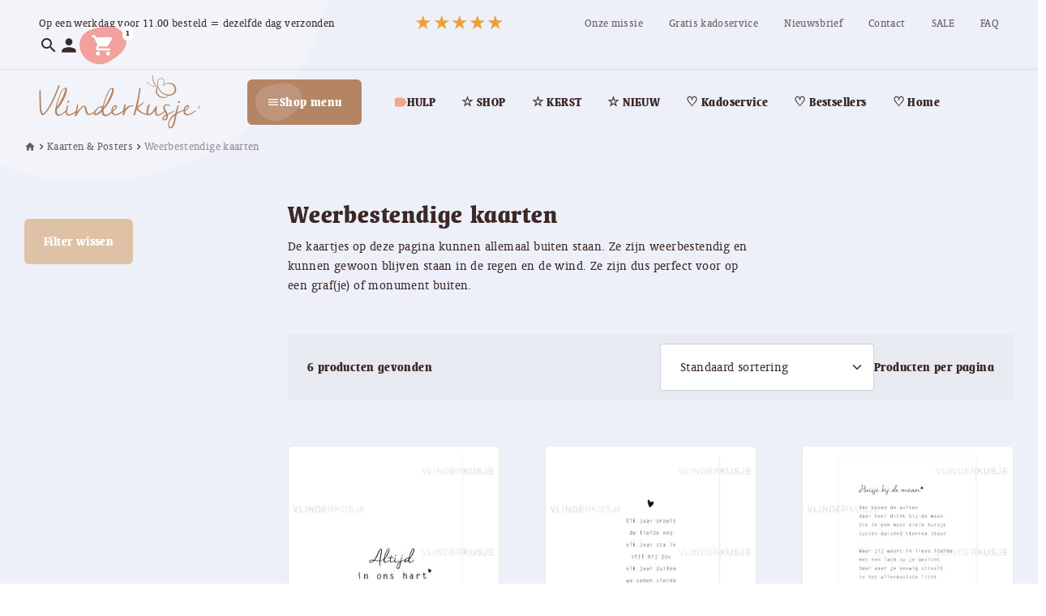

--- FILE ---
content_type: text/html; charset=UTF-8
request_url: https://www.vlinderkusje.nl/product-category/kaarten-posters/weerbestendig/
body_size: 37140
content:
<!doctype html>
<!--[if lt IE 9]><html class="no-js no-svg ie lt-ie9 lt-ie8 lt-ie7" lang="nl-NL"> <![endif]-->
<!--[if IE 9]><html class="no-js no-svg ie ie9 lt-ie9 lt-ie8" lang="nl-NL"> <![endif]-->
<!--[if gt IE 9]><!-->
	<html
	class="no-js no-svg" lang="nl-NL"> <!--<![endif]-->
	<head>
					    
                                <!-- Google Tag Manager -->
<script>(function(w,d,s,l,i){w[l]=w[l]||[];w[l].push({'gtm.start':
new Date().getTime(),event:'gtm.js'});var f=d.getElementsByTagName(s)[0],
j=d.createElement(s),dl=l!='dataLayer'?'&l='+l:'';j.async=true;j.src=
'https://www.googletagmanager.com/gtm.js?id='+i+dl;f.parentNode.insertBefore(j,f);
})(window,document,'script','dataLayer','GTM-KQ8LS67');</script>
<!-- End Google Tag Manager -->
                





		
		<meta charset="UTF-8"/>
		<meta name="viewport" content="width=device-width, initial-scale=1, maximum-scale=1">
				<meta name='robots' content='index, follow, max-image-preview:large, max-snippet:-1, max-video-preview:-1' />
	<style>img:is([sizes="auto" i], [sizes^="auto," i]) { contain-intrinsic-size: 3000px 1500px }</style>
	
	<!-- This site is optimized with the Yoast SEO plugin v26.2 - https://yoast.com/wordpress/plugins/seo/ -->
	<title>Weerbestendige kaarten - Vlinderkusje</title>
	<meta name="description" content="Liefdevolle kaarten vol troost voor buiten. Bij verlies van een baby, kind of dierbare. Om te gedenken, te koesteren en de liefde te bewaren!" />
	<link rel="canonical" href="https://www.vlinderkusje.nl/product-category/kaarten-posters/weerbestendig/" />
	<meta property="og:locale" content="nl_NL" />
	<meta property="og:type" content="article" />
	<meta property="og:title" content="Weerbestendige kaarten - Vlinderkusje" />
	<meta property="og:description" content="Liefdevolle kaarten vol troost voor buiten. Bij verlies van een baby, kind of dierbare. Om te gedenken, te koesteren en de liefde te bewaren!" />
	<meta property="og:url" content="https://www.vlinderkusje.nl/product-category/kaarten-posters/weerbestendig/" />
	<meta property="og:site_name" content="Vlinderkusje" />
	<meta name="twitter:card" content="summary_large_image" />
	<script type="application/ld+json" class="yoast-schema-graph">{"@context":"https://schema.org","@graph":[{"@type":"CollectionPage","@id":"https://www.vlinderkusje.nl/product-category/kaarten-posters/weerbestendig/","url":"https://www.vlinderkusje.nl/product-category/kaarten-posters/weerbestendig/","name":"Weerbestendige kaarten - Vlinderkusje","isPartOf":{"@id":"https://www.vlinderkusje.nl/#website"},"primaryImageOfPage":{"@id":"https://www.vlinderkusje.nl/product-category/kaarten-posters/weerbestendig/#primaryimage"},"image":{"@id":"https://www.vlinderkusje.nl/product-category/kaarten-posters/weerbestendig/#primaryimage"},"thumbnailUrl":"https://www.vlinderkusje.nl/wp-content/uploads/2023/09/7K-A6-ansichtkaarten-Vlinderkusje®-Altijd-in-ons-hart.jpg","description":"Liefdevolle kaarten vol troost voor buiten. Bij verlies van een baby, kind of dierbare. Om te gedenken, te koesteren en de liefde te bewaren!","breadcrumb":{"@id":"https://www.vlinderkusje.nl/product-category/kaarten-posters/weerbestendig/#breadcrumb"},"inLanguage":"nl-NL"},{"@type":"ImageObject","inLanguage":"nl-NL","@id":"https://www.vlinderkusje.nl/product-category/kaarten-posters/weerbestendig/#primaryimage","url":"https://www.vlinderkusje.nl/wp-content/uploads/2023/09/7K-A6-ansichtkaarten-Vlinderkusje®-Altijd-in-ons-hart.jpg","contentUrl":"https://www.vlinderkusje.nl/wp-content/uploads/2023/09/7K-A6-ansichtkaarten-Vlinderkusje®-Altijd-in-ons-hart.jpg","width":1772,"height":1772},{"@type":"BreadcrumbList","@id":"https://www.vlinderkusje.nl/product-category/kaarten-posters/weerbestendig/#breadcrumb","itemListElement":[{"@type":"ListItem","position":1,"name":"home","item":"https://www.vlinderkusje.nl/"},{"@type":"ListItem","position":2,"name":"Kaarten &amp; Posters","item":"https://www.vlinderkusje.nl/product-category/kaarten-posters/"},{"@type":"ListItem","position":3,"name":"Weerbestendige kaarten"}]},{"@type":"WebSite","@id":"https://www.vlinderkusje.nl/#website","url":"https://www.vlinderkusje.nl/","name":"Vlinderkusje","description":"Troost &amp; Liefs","publisher":{"@id":"https://www.vlinderkusje.nl/#organization"},"potentialAction":[{"@type":"SearchAction","target":{"@type":"EntryPoint","urlTemplate":"https://www.vlinderkusje.nl/?s={search_term_string}"},"query-input":{"@type":"PropertyValueSpecification","valueRequired":true,"valueName":"search_term_string"}}],"inLanguage":"nl-NL"},{"@type":"Organization","@id":"https://www.vlinderkusje.nl/#organization","name":"Vlinderkusje","url":"https://www.vlinderkusje.nl/","logo":{"@type":"ImageObject","inLanguage":"nl-NL","@id":"https://www.vlinderkusje.nl/#/schema/logo/image/","url":"https://www.vlinderkusje.nl/wp-content/uploads/2023/04/Vlinderkusje-logo-in-bruin.svg","contentUrl":"https://www.vlinderkusje.nl/wp-content/uploads/2023/04/Vlinderkusje-logo-in-bruin.svg","caption":"Vlinderkusje"},"image":{"@id":"https://www.vlinderkusje.nl/#/schema/logo/image/"}}]}</script>
	<!-- / Yoast SEO plugin. -->


<link rel='dns-prefetch' href='//www.vlinderkusje.nl' />

<link rel="alternate" type="application/rss+xml" title="Vlinderkusje &raquo; feed" href="https://www.vlinderkusje.nl/feed/" />
<link rel="alternate" type="application/rss+xml" title="Vlinderkusje &raquo; reacties feed" href="https://www.vlinderkusje.nl/comments/feed/" />
<link rel="alternate" type="application/rss+xml" title="Vlinderkusje &raquo; Weerbestendige kaarten Categorie feed" href="https://www.vlinderkusje.nl/product-category/kaarten-posters/weerbestendig/feed/" />
<link rel='stylesheet' id='mollie-applepaydirect-css' href='https://www.vlinderkusje.nl/wp-content/plugins/mollie-payments-for-woocommerce/public/css/mollie-applepaydirect.min.css?ver=1761739703' type='text/css' media='screen' />
<style id='wp-emoji-styles-inline-css' type='text/css'>

	img.wp-smiley, img.emoji {
		display: inline !important;
		border: none !important;
		box-shadow: none !important;
		height: 1em !important;
		width: 1em !important;
		margin: 0 0.07em !important;
		vertical-align: -0.1em !important;
		background: none !important;
		padding: 0 !important;
	}
</style>
<style id='classic-theme-styles-inline-css' type='text/css'>
/*! This file is auto-generated */
.wp-block-button__link{color:#fff;background-color:#32373c;border-radius:9999px;box-shadow:none;text-decoration:none;padding:calc(.667em + 2px) calc(1.333em + 2px);font-size:1.125em}.wp-block-file__button{background:#32373c;color:#fff;text-decoration:none}
</style>
<style id='create-block-kiyoh-style-inline-css' type='text/css'>
.wp-block-create-block-kiyoh{width:190px}.wp-block-create-block-kiyoh .kiyoh-schema{clear:both;padding:0 10px}

</style>
<style id='global-styles-inline-css' type='text/css'>
:root{--wp--preset--aspect-ratio--square: 1;--wp--preset--aspect-ratio--4-3: 4/3;--wp--preset--aspect-ratio--3-4: 3/4;--wp--preset--aspect-ratio--3-2: 3/2;--wp--preset--aspect-ratio--2-3: 2/3;--wp--preset--aspect-ratio--16-9: 16/9;--wp--preset--aspect-ratio--9-16: 9/16;--wp--preset--color--black: #000000;--wp--preset--color--cyan-bluish-gray: #abb8c3;--wp--preset--color--white: #ffffff;--wp--preset--color--pale-pink: #f78da7;--wp--preset--color--vivid-red: #cf2e2e;--wp--preset--color--luminous-vivid-orange: #ff6900;--wp--preset--color--luminous-vivid-amber: #fcb900;--wp--preset--color--light-green-cyan: #7bdcb5;--wp--preset--color--vivid-green-cyan: #00d084;--wp--preset--color--pale-cyan-blue: #8ed1fc;--wp--preset--color--vivid-cyan-blue: #0693e3;--wp--preset--color--vivid-purple: #9b51e0;--wp--preset--gradient--vivid-cyan-blue-to-vivid-purple: linear-gradient(135deg,rgba(6,147,227,1) 0%,rgb(155,81,224) 100%);--wp--preset--gradient--light-green-cyan-to-vivid-green-cyan: linear-gradient(135deg,rgb(122,220,180) 0%,rgb(0,208,130) 100%);--wp--preset--gradient--luminous-vivid-amber-to-luminous-vivid-orange: linear-gradient(135deg,rgba(252,185,0,1) 0%,rgba(255,105,0,1) 100%);--wp--preset--gradient--luminous-vivid-orange-to-vivid-red: linear-gradient(135deg,rgba(255,105,0,1) 0%,rgb(207,46,46) 100%);--wp--preset--gradient--very-light-gray-to-cyan-bluish-gray: linear-gradient(135deg,rgb(238,238,238) 0%,rgb(169,184,195) 100%);--wp--preset--gradient--cool-to-warm-spectrum: linear-gradient(135deg,rgb(74,234,220) 0%,rgb(151,120,209) 20%,rgb(207,42,186) 40%,rgb(238,44,130) 60%,rgb(251,105,98) 80%,rgb(254,248,76) 100%);--wp--preset--gradient--blush-light-purple: linear-gradient(135deg,rgb(255,206,236) 0%,rgb(152,150,240) 100%);--wp--preset--gradient--blush-bordeaux: linear-gradient(135deg,rgb(254,205,165) 0%,rgb(254,45,45) 50%,rgb(107,0,62) 100%);--wp--preset--gradient--luminous-dusk: linear-gradient(135deg,rgb(255,203,112) 0%,rgb(199,81,192) 50%,rgb(65,88,208) 100%);--wp--preset--gradient--pale-ocean: linear-gradient(135deg,rgb(255,245,203) 0%,rgb(182,227,212) 50%,rgb(51,167,181) 100%);--wp--preset--gradient--electric-grass: linear-gradient(135deg,rgb(202,248,128) 0%,rgb(113,206,126) 100%);--wp--preset--gradient--midnight: linear-gradient(135deg,rgb(2,3,129) 0%,rgb(40,116,252) 100%);--wp--preset--font-size--small: 13px;--wp--preset--font-size--medium: 20px;--wp--preset--font-size--large: 36px;--wp--preset--font-size--x-large: 42px;--wp--preset--spacing--20: 0.44rem;--wp--preset--spacing--30: 0.67rem;--wp--preset--spacing--40: 1rem;--wp--preset--spacing--50: 1.5rem;--wp--preset--spacing--60: 2.25rem;--wp--preset--spacing--70: 3.38rem;--wp--preset--spacing--80: 5.06rem;--wp--preset--shadow--natural: 6px 6px 9px rgba(0, 0, 0, 0.2);--wp--preset--shadow--deep: 12px 12px 50px rgba(0, 0, 0, 0.4);--wp--preset--shadow--sharp: 6px 6px 0px rgba(0, 0, 0, 0.2);--wp--preset--shadow--outlined: 6px 6px 0px -3px rgba(255, 255, 255, 1), 6px 6px rgba(0, 0, 0, 1);--wp--preset--shadow--crisp: 6px 6px 0px rgba(0, 0, 0, 1);}:where(.is-layout-flex){gap: 0.5em;}:where(.is-layout-grid){gap: 0.5em;}body .is-layout-flex{display: flex;}.is-layout-flex{flex-wrap: wrap;align-items: center;}.is-layout-flex > :is(*, div){margin: 0;}body .is-layout-grid{display: grid;}.is-layout-grid > :is(*, div){margin: 0;}:where(.wp-block-columns.is-layout-flex){gap: 2em;}:where(.wp-block-columns.is-layout-grid){gap: 2em;}:where(.wp-block-post-template.is-layout-flex){gap: 1.25em;}:where(.wp-block-post-template.is-layout-grid){gap: 1.25em;}.has-black-color{color: var(--wp--preset--color--black) !important;}.has-cyan-bluish-gray-color{color: var(--wp--preset--color--cyan-bluish-gray) !important;}.has-white-color{color: var(--wp--preset--color--white) !important;}.has-pale-pink-color{color: var(--wp--preset--color--pale-pink) !important;}.has-vivid-red-color{color: var(--wp--preset--color--vivid-red) !important;}.has-luminous-vivid-orange-color{color: var(--wp--preset--color--luminous-vivid-orange) !important;}.has-luminous-vivid-amber-color{color: var(--wp--preset--color--luminous-vivid-amber) !important;}.has-light-green-cyan-color{color: var(--wp--preset--color--light-green-cyan) !important;}.has-vivid-green-cyan-color{color: var(--wp--preset--color--vivid-green-cyan) !important;}.has-pale-cyan-blue-color{color: var(--wp--preset--color--pale-cyan-blue) !important;}.has-vivid-cyan-blue-color{color: var(--wp--preset--color--vivid-cyan-blue) !important;}.has-vivid-purple-color{color: var(--wp--preset--color--vivid-purple) !important;}.has-black-background-color{background-color: var(--wp--preset--color--black) !important;}.has-cyan-bluish-gray-background-color{background-color: var(--wp--preset--color--cyan-bluish-gray) !important;}.has-white-background-color{background-color: var(--wp--preset--color--white) !important;}.has-pale-pink-background-color{background-color: var(--wp--preset--color--pale-pink) !important;}.has-vivid-red-background-color{background-color: var(--wp--preset--color--vivid-red) !important;}.has-luminous-vivid-orange-background-color{background-color: var(--wp--preset--color--luminous-vivid-orange) !important;}.has-luminous-vivid-amber-background-color{background-color: var(--wp--preset--color--luminous-vivid-amber) !important;}.has-light-green-cyan-background-color{background-color: var(--wp--preset--color--light-green-cyan) !important;}.has-vivid-green-cyan-background-color{background-color: var(--wp--preset--color--vivid-green-cyan) !important;}.has-pale-cyan-blue-background-color{background-color: var(--wp--preset--color--pale-cyan-blue) !important;}.has-vivid-cyan-blue-background-color{background-color: var(--wp--preset--color--vivid-cyan-blue) !important;}.has-vivid-purple-background-color{background-color: var(--wp--preset--color--vivid-purple) !important;}.has-black-border-color{border-color: var(--wp--preset--color--black) !important;}.has-cyan-bluish-gray-border-color{border-color: var(--wp--preset--color--cyan-bluish-gray) !important;}.has-white-border-color{border-color: var(--wp--preset--color--white) !important;}.has-pale-pink-border-color{border-color: var(--wp--preset--color--pale-pink) !important;}.has-vivid-red-border-color{border-color: var(--wp--preset--color--vivid-red) !important;}.has-luminous-vivid-orange-border-color{border-color: var(--wp--preset--color--luminous-vivid-orange) !important;}.has-luminous-vivid-amber-border-color{border-color: var(--wp--preset--color--luminous-vivid-amber) !important;}.has-light-green-cyan-border-color{border-color: var(--wp--preset--color--light-green-cyan) !important;}.has-vivid-green-cyan-border-color{border-color: var(--wp--preset--color--vivid-green-cyan) !important;}.has-pale-cyan-blue-border-color{border-color: var(--wp--preset--color--pale-cyan-blue) !important;}.has-vivid-cyan-blue-border-color{border-color: var(--wp--preset--color--vivid-cyan-blue) !important;}.has-vivid-purple-border-color{border-color: var(--wp--preset--color--vivid-purple) !important;}.has-vivid-cyan-blue-to-vivid-purple-gradient-background{background: var(--wp--preset--gradient--vivid-cyan-blue-to-vivid-purple) !important;}.has-light-green-cyan-to-vivid-green-cyan-gradient-background{background: var(--wp--preset--gradient--light-green-cyan-to-vivid-green-cyan) !important;}.has-luminous-vivid-amber-to-luminous-vivid-orange-gradient-background{background: var(--wp--preset--gradient--luminous-vivid-amber-to-luminous-vivid-orange) !important;}.has-luminous-vivid-orange-to-vivid-red-gradient-background{background: var(--wp--preset--gradient--luminous-vivid-orange-to-vivid-red) !important;}.has-very-light-gray-to-cyan-bluish-gray-gradient-background{background: var(--wp--preset--gradient--very-light-gray-to-cyan-bluish-gray) !important;}.has-cool-to-warm-spectrum-gradient-background{background: var(--wp--preset--gradient--cool-to-warm-spectrum) !important;}.has-blush-light-purple-gradient-background{background: var(--wp--preset--gradient--blush-light-purple) !important;}.has-blush-bordeaux-gradient-background{background: var(--wp--preset--gradient--blush-bordeaux) !important;}.has-luminous-dusk-gradient-background{background: var(--wp--preset--gradient--luminous-dusk) !important;}.has-pale-ocean-gradient-background{background: var(--wp--preset--gradient--pale-ocean) !important;}.has-electric-grass-gradient-background{background: var(--wp--preset--gradient--electric-grass) !important;}.has-midnight-gradient-background{background: var(--wp--preset--gradient--midnight) !important;}.has-small-font-size{font-size: var(--wp--preset--font-size--small) !important;}.has-medium-font-size{font-size: var(--wp--preset--font-size--medium) !important;}.has-large-font-size{font-size: var(--wp--preset--font-size--large) !important;}.has-x-large-font-size{font-size: var(--wp--preset--font-size--x-large) !important;}
:where(.wp-block-post-template.is-layout-flex){gap: 1.25em;}:where(.wp-block-post-template.is-layout-grid){gap: 1.25em;}
:where(.wp-block-columns.is-layout-flex){gap: 2em;}:where(.wp-block-columns.is-layout-grid){gap: 2em;}
:root :where(.wp-block-pullquote){font-size: 1.5em;line-height: 1.6;}
</style>
<link rel='stylesheet' id='smntcswcqb-style-css' href='https://www.vlinderkusje.nl/wp-content/plugins/smntcs-woocommerce-quantity-buttons/style.css?ver=2.6' type='text/css' media='screen' />
<link rel='stylesheet' id='parcelpro-css' href='https://www.vlinderkusje.nl/wp-content/plugins/woo-parcel-pro/public/css/parcelpro-public.css?ver=1.9.0' type='text/css' media='all' />
<link rel='stylesheet' id='woocommerce-layout-css' href='https://www.vlinderkusje.nl/wp-content/plugins/woocommerce/assets/css/woocommerce-layout.css?ver=10.3.3' type='text/css' media='all' />
<link rel='stylesheet' id='woocommerce-smallscreen-css' href='https://www.vlinderkusje.nl/wp-content/plugins/woocommerce/assets/css/woocommerce-smallscreen.css?ver=10.3.3' type='text/css' media='only screen and (max-width: 768px)' />
<link rel='stylesheet' id='woocommerce-general-css' href='https://www.vlinderkusje.nl/wp-content/plugins/woocommerce/assets/css/woocommerce.css?ver=10.3.3' type='text/css' media='all' />
<style id='woocommerce-inline-inline-css' type='text/css'>
.woocommerce form .form-row .required { visibility: visible; }
</style>
<link rel='stylesheet' id='woo-variation-swatches-css' href='https://www.vlinderkusje.nl/wp-content/plugins/woo-variation-swatches/assets/css/frontend.min.css?ver=1759238411' type='text/css' media='all' />
<style id='woo-variation-swatches-inline-css' type='text/css'>
:root {
--wvs-tick:url("data:image/svg+xml;utf8,%3Csvg filter='drop-shadow(0px 0px 2px rgb(0 0 0 / .8))' xmlns='http://www.w3.org/2000/svg'  viewBox='0 0 30 30'%3E%3Cpath fill='none' stroke='%23ffffff' stroke-linecap='round' stroke-linejoin='round' stroke-width='4' d='M4 16L11 23 27 7'/%3E%3C/svg%3E");

--wvs-cross:url("data:image/svg+xml;utf8,%3Csvg filter='drop-shadow(0px 0px 5px rgb(255 255 255 / .6))' xmlns='http://www.w3.org/2000/svg' width='72px' height='72px' viewBox='0 0 24 24'%3E%3Cpath fill='none' stroke='%23ff0000' stroke-linecap='round' stroke-width='0.6' d='M5 5L19 19M19 5L5 19'/%3E%3C/svg%3E");
--wvs-single-product-item-width:30px;
--wvs-single-product-item-height:30px;
--wvs-single-product-item-font-size:16px}
</style>
<link rel='stylesheet' id='brands-styles-css' href='https://www.vlinderkusje.nl/wp-content/plugins/woocommerce/assets/css/brands.css?ver=10.3.3' type='text/css' media='all' />
<link rel='stylesheet' id='lightcase-css' href='https://www.vlinderkusje.nl/wp-content/plugins/gift-wrapper-for-woocommerce/assets/css/lightcase.min.css?ver=5.4.0' type='text/css' media='all' />
<link rel='stylesheet' id='gtw-frontend-css' href='https://www.vlinderkusje.nl/wp-content/plugins/gift-wrapper-for-woocommerce/assets/css/frontend.css?ver=5.4.0' type='text/css' media='all' />
<script type="text/javascript" src="https://www.vlinderkusje.nl/wp-includes/js/jquery/jquery.min.js?ver=3.7.1" id="jquery-core-js"></script>
<script type="text/javascript" src="https://www.vlinderkusje.nl/wp-includes/js/jquery/jquery-migrate.min.js?ver=3.4.1" id="jquery-migrate-js"></script>
<script data-minify="1" type="text/javascript" src="https://www.vlinderkusje.nl/wp-content/cache/min/1/wp-content/plugins/woo-parcel-pro/public/js/parcelpro-public.js?ver=1761739669" id="parcelpro-js"></script>
<script type="text/javascript" src="https://www.vlinderkusje.nl/wp-content/plugins/woocommerce/assets/js/jquery-blockui/jquery.blockUI.min.js?ver=2.7.0-wc.10.3.3" id="wc-jquery-blockui-js" data-wp-strategy="defer"></script>
<script type="text/javascript" id="wc-add-to-cart-js-extra">
/* <![CDATA[ */
var wc_add_to_cart_params = {"ajax_url":"\/wp-admin\/admin-ajax.php","wc_ajax_url":"\/?wc-ajax=%%endpoint%%","i18n_view_cart":"Bekijk winkelwagen","cart_url":"https:\/\/www.vlinderkusje.nl\/winkelwagen\/","is_cart":"","cart_redirect_after_add":"no"};
/* ]]> */
</script>
<script type="text/javascript" src="https://www.vlinderkusje.nl/wp-content/plugins/woocommerce/assets/js/frontend/add-to-cart.min.js?ver=10.3.3" id="wc-add-to-cart-js" defer="defer" data-wp-strategy="defer"></script>
<script type="text/javascript" src="https://www.vlinderkusje.nl/wp-content/plugins/woocommerce/assets/js/js-cookie/js.cookie.min.js?ver=2.1.4-wc.10.3.3" id="wc-js-cookie-js" defer="defer" data-wp-strategy="defer"></script>
<script type="text/javascript" id="woocommerce-js-extra">
/* <![CDATA[ */
var woocommerce_params = {"ajax_url":"\/wp-admin\/admin-ajax.php","wc_ajax_url":"\/?wc-ajax=%%endpoint%%","i18n_password_show":"Show password","i18n_password_hide":"Hide password"};
/* ]]> */
</script>
<script type="text/javascript" src="https://www.vlinderkusje.nl/wp-content/plugins/woocommerce/assets/js/frontend/woocommerce.min.js?ver=10.3.3" id="woocommerce-js" defer="defer" data-wp-strategy="defer"></script>
<script type="text/javascript" id="WCPAY_ASSETS-js-extra">
/* <![CDATA[ */
var wcpayAssets = {"url":"https:\/\/www.vlinderkusje.nl\/wp-content\/plugins\/woocommerce-payments\/dist\/"};
/* ]]> */
</script>
<link rel="https://api.w.org/" href="https://www.vlinderkusje.nl/wp-json/" /><link rel="alternate" title="JSON" type="application/json" href="https://www.vlinderkusje.nl/wp-json/wp/v2/product_cat/185" /><link rel="EditURI" type="application/rsd+xml" title="RSD" href="https://www.vlinderkusje.nl/xmlrpc.php?rsd" />
<meta name="generator" content="WordPress 6.8.3" />
<meta name="generator" content="WooCommerce 10.3.3" />
	<noscript><style>.woocommerce-product-gallery{ opacity: 1 !important; }</style></noscript>
	<link rel="icon" href="https://www.vlinderkusje.nl/wp-content/uploads/2023/04/cropped-vk_favicon-01-32x32.png" sizes="32x32" />
<link rel="icon" href="https://www.vlinderkusje.nl/wp-content/uploads/2023/04/cropped-vk_favicon-01-192x192.png" sizes="192x192" />
<link rel="apple-touch-icon" href="https://www.vlinderkusje.nl/wp-content/uploads/2023/04/cropped-vk_favicon-01-180x180.png" />
<meta name="msapplication-TileImage" content="https://www.vlinderkusje.nl/wp-content/uploads/2023/04/cropped-vk_favicon-01-270x270.png" />
      <script>
        (function($) {
          let facetLoaded = true;
          $(document).on('facetwp-loaded', function() {
            $('.facetwp-facet').each(function() {
                var facet = $(this);
                var facet_type = facet.attr('data-type');
                var facet_name = facet.attr('data-name');

                if(facet_type !== 'pager') {
                  var facet_type = facet.attr('data-type');
                  var facet_label = FWP.settings.labels[facet_name];
                  if($(facet).find('[data-accordion-content]').length < 1) {
                  if (facet_type !== 'pager' && facet_type !== 'sort') {
                    if (('undefined' === typeof FWP.settings.num_choices[facet_name] || ('undefined' !== typeof FWP.settings.num_choices[facet_name] && FWP.settings.num_choices[facet_name] > 0)) && $('.facet-label[data-for="' + facet_name + '"]').length < 1) {
                      facet.prepend('<div class="facet-label fw-bold" data-for="' + facet_name + '">' + facet_label + '</div>');
                    } else if ('undefined' !== typeof FWP.settings.num_choices[facet_name] && !FWP.settings.num_choices[facet_name] > 0) {
                      $('.facet-label[data-for="' + facet_name + '"]').remove();
                    }
                  }
                  
                    facet.children(':not(.facet-label)').wrapAll('<div class="facet" data-accordion-content>');
                  }
                }
              });
          });
        })(jQuery);
      </script>
    		<style type="text/css" id="wp-custom-css">
			/* .cart-collaterals .cart_totals {
	overflow: visible !important;
} */		</style>
		<noscript><style id="rocket-lazyload-nojs-css">.rll-youtube-player, [data-lazy-src]{display:none !important;}</style></noscript>

					<link href="https://fonts.googleapis.com/icon?family=Material+Icons" rel="stylesheet">
			<link rel="stylesheet" type="text/css" href="https://www.vlinderkusje.nl/wp-content/themes/pe-vlinderkusje-webshop/library/build/stylesheet.css?rel=1743152709677">
		
																			<script>
	window.dataLayer = window.dataLayer || [];
    window.dataLayer.push({
        'event': 'view_item_list',
        ecommerce: {
            'items':[
                 {
                    'item_name': "Weerbestendige ansichtkaart Altijd in ons hart",
                    'item_id': "2886",
                    'item_brand': "",
                                        'item_category1': "♡ Vlinderkusje", 
                                        'item_category2': "Al onze artikelen", 
                                        'item_category3': "Alle kaarten", 
                                        'item_category4': "Alleen kaarten &amp; posters", 
                                        'item_category5': "Geboortedag / jaardag", 
                                        'item_category6': "Gezin", 
                                        'item_category7': "Herdenking", 
                                        'item_category8': "Kaarten &amp; Posters", 
                                        'item_category9': "Kaarten bij een jaardag", 
                                        'item_category10': "Kaarten bij verlies", 
                                        'item_category11': "Kaarten bij verlies meerdere kindjes", 
                                        'item_category12': "Kaarten bij verlies van een kind", 
                                        'item_category13': "Miskraam", 
                                        'item_category14': "Sterfdag", 
                                        'item_category15': "Verlies van een dierbare", 
                                        'item_category16': "Verlies van een kind", 
                                        'item_category17': "Verlies van een ouder", 
                                        'item_category18': "Voor buiten", 
                                        'item_category19': "Weerbestendige kaarten", 
                                                            'item_list_name1': "♡ Vlinderkusje",
                                        'item_list_name2': "Al onze artikelen",
                                        'item_list_name3': "Alle kaarten",
                                        'item_list_name4': "Alleen kaarten &amp; posters",
                                        'item_list_name5': "Geboortedag / jaardag",
                                        'item_list_name6': "Gezin",
                                        'item_list_name7': "Herdenking",
                                        'item_list_name8': "Kaarten &amp; Posters",
                                        'item_list_name9': "Kaarten bij een jaardag",
                                        'item_list_name10': "Kaarten bij verlies",
                                        'item_list_name11': "Kaarten bij verlies meerdere kindjes",
                                        'item_list_name12': "Kaarten bij verlies van een kind",
                                        'item_list_name13': "Miskraam",
                                        'item_list_name14': "Sterfdag",
                                        'item_list_name15': "Verlies van een dierbare",
                                        'item_list_name16': "Verlies van een kind",
                                        'item_list_name17': "Verlies van een ouder",
                                        'item_list_name18': "Voor buiten",
                                        'item_list_name19': "Weerbestendige kaarten",
                                        'currency': "EUR",
                    'price': "3.50",
                },  {
                    'item_name': "Weerbestendige ansichtkaart Elk jaar vieren we nog",
                    'item_id': "2895",
                    'item_brand': "",
                                        'item_category1': "♡ Vlinderkusje", 
                                        'item_category2': "Al onze artikelen", 
                                        'item_category3': "Alle kaarten", 
                                        'item_category4': "Alleen kaarten &amp; posters", 
                                        'item_category5': "Geboortedag / jaardag", 
                                        'item_category6': "Gezin", 
                                        'item_category7': "Herdenking", 
                                        'item_category8': "Kaarten &amp; Posters", 
                                        'item_category9': "Kaarten bij een jaardag", 
                                        'item_category10': "Kaarten bij verlies", 
                                        'item_category11': "Kaarten bij verlies van een kind", 
                                        'item_category12': "Kaarten met gedichten", 
                                        'item_category13': "Sterrenkind", 
                                        'item_category14': "Verlies van een dierbare", 
                                        'item_category15': "Verlies van een kind", 
                                        'item_category16': "Verlies van een ouder", 
                                        'item_category17': "Voor buiten", 
                                        'item_category18': "Weerbestendige kaarten", 
                                                            'item_list_name1': "♡ Vlinderkusje",
                                        'item_list_name2': "Al onze artikelen",
                                        'item_list_name3': "Alle kaarten",
                                        'item_list_name4': "Alleen kaarten &amp; posters",
                                        'item_list_name5': "Geboortedag / jaardag",
                                        'item_list_name6': "Gezin",
                                        'item_list_name7': "Herdenking",
                                        'item_list_name8': "Kaarten &amp; Posters",
                                        'item_list_name9': "Kaarten bij een jaardag",
                                        'item_list_name10': "Kaarten bij verlies",
                                        'item_list_name11': "Kaarten bij verlies van een kind",
                                        'item_list_name12': "Kaarten met gedichten",
                                        'item_list_name13': "Sterrenkind",
                                        'item_list_name14': "Verlies van een dierbare",
                                        'item_list_name15': "Verlies van een kind",
                                        'item_list_name16': "Verlies van een ouder",
                                        'item_list_name17': "Voor buiten",
                                        'item_list_name18': "Weerbestendige kaarten",
                                        'currency': "EUR",
                    'price': "3.50",
                },  {
                    'item_name': "Weerbestendige ansichtkaart Huisje bij de maan",
                    'item_id': "2883",
                    'item_brand': "",
                                        'item_category1': "'Huisje bij de maan'", 
                                        'item_category2': "♡ Vlinderkusje", 
                                        'item_category3': "Al onze artikelen", 
                                        'item_category4': "Alle kaarten", 
                                        'item_category5': "Alleen kaarten &amp; posters", 
                                        'item_category6': "Bestsellers", 
                                        'item_category7': "Geboortedag / jaardag", 
                                        'item_category8': "Gezin", 
                                        'item_category9': "Herdenking", 
                                        'item_category10': "Kaarten &amp; Posters", 
                                        'item_category11': "Kaarten bij een jaardag", 
                                        'item_category12': "Kaarten bij verlies", 
                                        'item_category13': "Kaarten bij verlies van een kind", 
                                        'item_category14': "Kaarten met gedichten", 
                                        'item_category15': "Kind", 
                                        'item_category16': "Miskraam", 
                                        'item_category17': "Sterfdag", 
                                        'item_category18': "Sterrenkind", 
                                        'item_category19': "Verlies van een dierbare", 
                                        'item_category20': "Verlies van een kind", 
                                        'item_category21': "Verlies van een ouder", 
                                        'item_category22': "Voor buiten", 
                                        'item_category23': "Weerbestendige kaarten", 
                                                            'item_list_name1': "'Huisje bij de maan'",
                                        'item_list_name2': "♡ Vlinderkusje",
                                        'item_list_name3': "Al onze artikelen",
                                        'item_list_name4': "Alle kaarten",
                                        'item_list_name5': "Alleen kaarten &amp; posters",
                                        'item_list_name6': "Bestsellers",
                                        'item_list_name7': "Geboortedag / jaardag",
                                        'item_list_name8': "Gezin",
                                        'item_list_name9': "Herdenking",
                                        'item_list_name10': "Kaarten &amp; Posters",
                                        'item_list_name11': "Kaarten bij een jaardag",
                                        'item_list_name12': "Kaarten bij verlies",
                                        'item_list_name13': "Kaarten bij verlies van een kind",
                                        'item_list_name14': "Kaarten met gedichten",
                                        'item_list_name15': "Kind",
                                        'item_list_name16': "Miskraam",
                                        'item_list_name17': "Sterfdag",
                                        'item_list_name18': "Sterrenkind",
                                        'item_list_name19': "Verlies van een dierbare",
                                        'item_list_name20': "Verlies van een kind",
                                        'item_list_name21': "Verlies van een ouder",
                                        'item_list_name22': "Voor buiten",
                                        'item_list_name23': "Weerbestendige kaarten",
                                        'currency': "EUR",
                    'price': "3.50",
                },  {
                    'item_name': "Weerbestendige ansichtkaart In liefde kwam je bij ons",
                    'item_id': "2898",
                    'item_brand': "",
                                        'item_category1': "♡ Vlinderkusje", 
                                        'item_category2': "Al onze artikelen", 
                                        'item_category3': "Alle kaarten", 
                                        'item_category4': "Alleen kaarten &amp; posters", 
                                        'item_category5': "Geboortedag / jaardag", 
                                        'item_category6': "Gezin", 
                                        'item_category7': "Herdenking", 
                                        'item_category8': "Kaarten &amp; Posters", 
                                        'item_category9': "Kaarten bij een jaardag", 
                                        'item_category10': "Kaarten bij verlies", 
                                        'item_category11': "Kaarten bij verlies van een kind", 
                                        'item_category12': "Kaarten met gedichten", 
                                        'item_category13': "Man", 
                                        'item_category14': "Sterfdag", 
                                        'item_category15': "Sterrenkind", 
                                        'item_category16': "Verlies van een kind", 
                                        'item_category17': "Voor buiten", 
                                        'item_category18': "Vrouw", 
                                        'item_category19': "Weerbestendige kaarten", 
                                                            'item_list_name1': "♡ Vlinderkusje",
                                        'item_list_name2': "Al onze artikelen",
                                        'item_list_name3': "Alle kaarten",
                                        'item_list_name4': "Alleen kaarten &amp; posters",
                                        'item_list_name5': "Geboortedag / jaardag",
                                        'item_list_name6': "Gezin",
                                        'item_list_name7': "Herdenking",
                                        'item_list_name8': "Kaarten &amp; Posters",
                                        'item_list_name9': "Kaarten bij een jaardag",
                                        'item_list_name10': "Kaarten bij verlies",
                                        'item_list_name11': "Kaarten bij verlies van een kind",
                                        'item_list_name12': "Kaarten met gedichten",
                                        'item_list_name13': "Man",
                                        'item_list_name14': "Sterfdag",
                                        'item_list_name15': "Sterrenkind",
                                        'item_list_name16': "Verlies van een kind",
                                        'item_list_name17': "Voor buiten",
                                        'item_list_name18': "Vrouw",
                                        'item_list_name19': "Weerbestendige kaarten",
                                        'currency': "EUR",
                    'price': "3.50",
                },  {
                    'item_name': "Weerbestendige ansichtkaart Mooiste ster",
                    'item_id': "2889",
                    'item_brand': "",
                                        'item_category1': "♡ Vlinderkusje", 
                                        'item_category2': "Al onze artikelen", 
                                        'item_category3': "Alle kaarten", 
                                        'item_category4': "Alleen kaarten &amp; posters", 
                                        'item_category5': "Bestsellers", 
                                        'item_category6': "Geboortedag / jaardag", 
                                        'item_category7': "Gezin", 
                                        'item_category8': "Herdenking", 
                                        'item_category9': "Kaarten &amp; Posters", 
                                        'item_category10': "Kaarten bij een jaardag", 
                                        'item_category11': "Kaarten bij verlies", 
                                        'item_category12': "Kaarten bij verlies van een kind", 
                                        'item_category13': "Kaarten met gedichten", 
                                        'item_category14': "Kind", 
                                        'item_category15': "Miskraam", 
                                        'item_category16': "Sterfdag", 
                                        'item_category17': "Sterrenkind", 
                                        'item_category18': "Verlies van een kind", 
                                        'item_category19': "Voor buiten", 
                                        'item_category20': "Weerbestendige kaarten", 
                                                            'item_list_name1': "♡ Vlinderkusje",
                                        'item_list_name2': "Al onze artikelen",
                                        'item_list_name3': "Alle kaarten",
                                        'item_list_name4': "Alleen kaarten &amp; posters",
                                        'item_list_name5': "Bestsellers",
                                        'item_list_name6': "Geboortedag / jaardag",
                                        'item_list_name7': "Gezin",
                                        'item_list_name8': "Herdenking",
                                        'item_list_name9': "Kaarten &amp; Posters",
                                        'item_list_name10': "Kaarten bij een jaardag",
                                        'item_list_name11': "Kaarten bij verlies",
                                        'item_list_name12': "Kaarten bij verlies van een kind",
                                        'item_list_name13': "Kaarten met gedichten",
                                        'item_list_name14': "Kind",
                                        'item_list_name15': "Miskraam",
                                        'item_list_name16': "Sterfdag",
                                        'item_list_name17': "Sterrenkind",
                                        'item_list_name18': "Verlies van een kind",
                                        'item_list_name19': "Voor buiten",
                                        'item_list_name20': "Weerbestendige kaarten",
                                        'currency': "EUR",
                    'price': "3.50",
                },  {
                    'item_name': "Weerbestendige ansichtkaart Verweven",
                    'item_id': "2892",
                    'item_brand': "",
                                        'item_category1': "'Ik verweef je'", 
                                        'item_category2': "♡ Vlinderkusje", 
                                        'item_category3': "Al onze artikelen", 
                                        'item_category4': "Alle kaarten", 
                                        'item_category5': "Alleen kaarten &amp; posters", 
                                        'item_category6': "Bestsellers", 
                                        'item_category7': "Geboortedag / jaardag", 
                                        'item_category8': "Gezin", 
                                        'item_category9': "Herdenking", 
                                        'item_category10': "Kaarten &amp; Posters", 
                                        'item_category11': "Kaarten bij een jaardag", 
                                        'item_category12': "Kaarten bij verlies", 
                                        'item_category13': "Kaarten bij verlies van een kind", 
                                        'item_category14': "Kaarten met gedichten", 
                                        'item_category15': "Miskraam", 
                                        'item_category16': "Sterfdag", 
                                        'item_category17': "Sterrenkind", 
                                        'item_category18': "Verlies van een dierbare", 
                                        'item_category19': "Verlies van een kind", 
                                        'item_category20': "Verlies van een ouder", 
                                        'item_category21': "Voor buiten", 
                                        'item_category22': "Weerbestendige kaarten", 
                                                            'item_list_name1': "'Ik verweef je'",
                                        'item_list_name2': "♡ Vlinderkusje",
                                        'item_list_name3': "Al onze artikelen",
                                        'item_list_name4': "Alle kaarten",
                                        'item_list_name5': "Alleen kaarten &amp; posters",
                                        'item_list_name6': "Bestsellers",
                                        'item_list_name7': "Geboortedag / jaardag",
                                        'item_list_name8': "Gezin",
                                        'item_list_name9': "Herdenking",
                                        'item_list_name10': "Kaarten &amp; Posters",
                                        'item_list_name11': "Kaarten bij een jaardag",
                                        'item_list_name12': "Kaarten bij verlies",
                                        'item_list_name13': "Kaarten bij verlies van een kind",
                                        'item_list_name14': "Kaarten met gedichten",
                                        'item_list_name15': "Miskraam",
                                        'item_list_name16': "Sterfdag",
                                        'item_list_name17': "Sterrenkind",
                                        'item_list_name18': "Verlies van een dierbare",
                                        'item_list_name19': "Verlies van een kind",
                                        'item_list_name20': "Verlies van een ouder",
                                        'item_list_name21': "Voor buiten",
                                        'item_list_name22': "Weerbestendige kaarten",
                                        'currency': "EUR",
                    'price': "3.50",
                },             ]
        }
    });
</script>
					 

		<meta name="theme-color" content="">
	<meta name="generator" content="WP Rocket 3.20.0.3" data-wpr-features="wpr_minify_js wpr_lazyload_images wpr_lazyload_iframes wpr_image_dimensions wpr_preload_links wpr_desktop" /></head>
	<body class="archive tax-product_cat term-weerbestendig term-185 wp-custom-logo wp-theme-pe-vlinderkusje-webshop theme-pe-vlinderkusje-webshop woocommerce woocommerce-page woocommerce-no-js woo-variation-swatches wvs-behavior-blur wvs-theme-pe-vlinderkusje-webshop wvs-show-label wvs-tooltip position-relative overflow-auto" data-bs-spy="scroll" data-bs-target="#productinfo-block" data-bs-root-margin="0px 0px -80%" data-bs-smooth-scroll="true">
							    
                                <!-- Google Tag Manager (noscript) -->
<noscript><iframe src="https://www.googletagmanager.com/ns.html?id=GTM-KQ8LS67"
  height="0" width="0" style="display:none;visibility:hidden"></iframe></noscript>
  <!-- End Google Tag Manager (noscript) -->
                





		
					<svg viewBox="0 0 100 100" xmlns="http://www.w3.org/2000/svg" style="display:none;"><defs>
        <pattern id="image_text-pattern-1" patternUnits="objectBoundingBox" y="-21.1206897%" height="121.12069%" width="100%">
            <use xlink:href="#image_text-image-2" transform="scale(0.20625,0.20625)"/>
        </pattern>
        <image id="image_text-image-2" width="800" height="600" xlink:href="[data-uri]"/>
    
        <pattern id="image-pattern-1" patternUnits="objectBoundingBox" y="-21.1206897%" height="121.12069%" width="100%">
            <use xlink:href="#image-image-2" transform="scale(0.20625,0.20625)"/>
        </pattern>
        <image id="image-image-2" width="800" height="600" xlink:href="[data-uri]"/>
    
        <path d="M37.0884146,8.35037907 C40.8229922,11.8080738 43.8671438,14.9446969 45.5932091,18.8222546 C47.2878914,22.6751144 47.6644874,27.2936067 45.5304431,31.2946534 C43.3650157,35.2710024 38.7203309,38.6546037 33.510752,39.6672143 C28.26979,40.6551271 22.495317,39.296747 17.1602061,37.518504 C11.8250952,35.740261 6.99211234,33.542155 3.9165778,30.1338559 C0.841043267,26.7502546 -0.414276952,22.1564602 0.119234141,17.4638745 C0.652745234,12.7959866 2.97508764,8.0046096 7.30594239,4.64570613 C11.6681802,1.26210485 18.0703133,-0.689022892 23.4681902,0.224796432 C28.8974502,1.11391794 33.3538369,4.89268433 37.0884146,8.35037907 Z" id="oval-left-path-1"/>
    
        <path d="M45.0242335,10.0204549 C49.5578998,14.1696886 53.2534094,17.9336363 55.3488014,22.5867055 C57.4060953,27.2101373 57.8632718,32.752328 55.2726053,37.5535841 C52.6438408,42.3252029 47.0053314,46.3855244 40.6810574,47.6006571 C34.3186853,48.7861525 27.3086466,47.1560964 20.8319804,45.0222048 C14.3553143,42.8883132 8.48821667,40.250586 4.7546091,36.1606271 C1.02100154,32.1003056 -0.502919913,26.5877522 0.144746705,20.9566494 C0.792413323,15.3551839 3.61166801,9.60553151 8.86919703,5.57484736 C14.1648241,1.51452582 21.9368235,-0.82682747 28.4896857,0.269755719 C35.080646,1.33670152 40.4905672,5.8712212 45.0242335,10.0204549 Z" id="oval-right-path-1"/>
    
        <path d="M44.1904514,10.0780437 C48.640161,14.2511236 52.2672351,18.0367031 54.3238236,22.7165141 C56.3430195,27.3665174 56.7917297,32.9405598 54.2490385,37.7694093 C51.6689549,42.5684512 46.1348623,46.6521079 39.9277045,47.8742241 C33.6831541,49.0665327 26.8029309,47.4271084 20.446203,45.2809531 C14.0894751,43.1347977 8.33102747,40.4819112 4.66656079,36.3684468 C1.00209411,32.2847901 -0.493606581,26.7405554 0.142066211,21.0770899 C0.777739002,15.4434321 3.54478527,9.66073572 8.70495264,5.60688671 C13.9025125,1.52323 21.530586,-0.831579352 27.962099,0.271306039 C34.4310044,1.34438372 39.7407419,5.90496385 44.1904514,10.0780437 Z" id="play-path-1"/>
    </defs><symbol viewBox="0 0 320 512" id="icon-chevron"><title>chevron</title><path fill="currentColor" d="M285.476 272.971L91.132 467.314c-9.373 9.373-24.569 9.373-33.941 0l-22.667-22.667c-9.357-9.357-9.375-24.522-.04-33.901L188.505 256 34.484 101.255c-9.335-9.379-9.317-24.544.04-33.901l22.667-22.667c9.373-9.373 24.569-9.373 33.941 0L285.475 239.03c9.373 9.372 9.373 24.568.001 33.941z"/></symbol><symbol viewBox="0 0 96.124 96.123" id="icon-facebook-logo"><title>facebook-logo</title>
<g>
	<path d="M72.089,0.02L59.624,0C45.62,0,36.57,9.285,36.57,23.656v10.907H24.037c-1.083,0-1.96,0.878-1.96,1.961v15.803
		c0,1.083,0.878,1.96,1.96,1.96h12.533v39.876c0,1.083,0.877,1.96,1.96,1.96h16.352c1.083,0,1.96-0.878,1.96-1.96V54.287h14.654
		c1.083,0,1.96-0.877,1.96-1.96l0.006-15.803c0-0.52-0.207-1.018-0.574-1.386c-0.367-0.368-0.867-0.575-1.387-0.575H56.842v-9.246
		c0-4.444,1.059-6.7,6.848-6.7l8.397-0.003c1.082,0,1.959-0.878,1.959-1.96V1.98C74.046,0.899,73.17,0.022,72.089,0.02z"/>
</g>















</symbol><symbol viewBox="0 0 180 180" id="icon-fourth"><title>Artboard</title>
    
    <g id="fourth-Artboard" stroke="none" stroke-width="1" fill="none" fill-rule="evenodd">
        <path d="M37,45.5 L14,45.5 C10.4101491,45.5 7.5,48.4101491 7.5,52 L7.5,128 C7.5,131.589851 10.4101491,134.5 14,134.5 L37,134.5 C40.5898509,134.5 43.5,131.589851 43.5,128 L43.5,52 C43.5,48.4101491 40.5898509,45.5 37,45.5 Z M14,50.5 L37,50.5 C37.8284271,50.5 38.5,51.1715729 38.5,52 L38.5,128 C38.5,128.828427 37.8284271,129.5 37,129.5 L14,129.5 C13.1715729,129.5 12.5,128.828427 12.5,128 L12.5,52 C12.5,51.1715729 13.1715729,50.5 14,50.5 Z" id="fourth-Rectangle" fill="#000000" fill-rule="nonzero"/>
        <path d="M166,45.5 L143,45.5 C139.410149,45.5 136.5,48.4101491 136.5,52 L136.5,128 C136.5,131.589851 139.410149,134.5 143,134.5 L166,134.5 C169.589851,134.5 172.5,131.589851 172.5,128 L172.5,52 C172.5,48.4101491 169.589851,45.5 166,45.5 Z M143,50.5 L166,50.5 C166.828427,50.5 167.5,51.1715729 167.5,52 L167.5,128 C167.5,128.828427 166.828427,129.5 166,129.5 L143,129.5 C142.171573,129.5 141.5,128.828427 141.5,128 L141.5,52 C141.5,51.1715729 142.171573,50.5 143,50.5 Z" id="fourth-Rectangle-Copy-3" fill="#000000" fill-rule="nonzero"/>
        <path d="M123,45.5 L100,45.5 C96.4101491,45.5 93.5,48.4101491 93.5,52 L93.5,128 C93.5,131.589851 96.4101491,134.5 100,134.5 L123,134.5 C126.589851,134.5 129.5,131.589851 129.5,128 L129.5,52 C129.5,48.4101491 126.589851,45.5 123,45.5 Z M100,50.5 L123,50.5 C123.828427,50.5 124.5,51.1715729 124.5,52 L124.5,128 C124.5,128.828427 123.828427,129.5 123,129.5 L100,129.5 C99.1715729,129.5 98.5,128.828427 98.5,128 L98.5,52 C98.5,51.1715729 99.1715729,50.5 100,50.5 Z" id="fourth-Rectangle-Copy-4" fill="#000000" fill-rule="nonzero"/>
        <path d="M80,45.5 L57,45.5 C53.4101491,45.5 50.5,48.4101491 50.5,52 L50.5,128 C50.5,131.589851 53.4101491,134.5 57,134.5 L80,134.5 C83.5898509,134.5 86.5,131.589851 86.5,128 L86.5,52 C86.5,48.4101491 83.5898509,45.5 80,45.5 Z M57,50.5 L80,50.5 C80.8284271,50.5 81.5,51.1715729 81.5,52 L81.5,128 C81.5,128.828427 80.8284271,129.5 80,129.5 L57,129.5 C56.1715729,129.5 55.5,128.828427 55.5,128 L55.5,52 C55.5,51.1715729 56.1715729,50.5 57,50.5 Z" id="fourth-Rectangle-Copy-5" fill="#000000" fill-rule="nonzero"/>
    </g>
</symbol><symbol viewBox="0 0 180 180" id="icon-full"><title>full</title>
    
    <g id="full-full" stroke="none" stroke-width="1" fill="none" fill-rule="evenodd">
        <path d="M167,46.5 L14,46.5 C10.4101491,46.5 7.5,49.4101491 7.5,53 L7.5,128 C7.5,131.589851 10.4101491,134.5 14,134.5 L167,134.5 C170.589851,134.5 173.5,131.589851 173.5,128 L173.5,53 C173.5,49.4101491 170.589851,46.5 167,46.5 Z M14,51.5 L167,51.5 C167.828427,51.5 168.5,52.1715729 168.5,53 L168.5,128 C168.5,128.828427 167.828427,129.5 167,129.5 L14,129.5 C13.1715729,129.5 12.5,128.828427 12.5,128 L12.5,53 C12.5,52.1715729 13.1715729,51.5 14,51.5 Z" id="full-Rectangle" fill="#000000" fill-rule="nonzero"/>
    </g>
</symbol><symbol viewBox="0 0 180 180" id="icon-half"><title>half</title>
    
    <g id="half-half" stroke="none" stroke-width="1" fill="none" fill-rule="evenodd">
        <path d="M78,46.5 L14,46.5 C10.4101491,46.5 7.5,49.4101491 7.5,53 L7.5,128 C7.5,131.589851 10.4101491,134.5 14,134.5 L78,134.5 C81.5898509,134.5 84.5,131.589851 84.5,128 L84.5,53 C84.5,49.4101491 81.5898509,46.5 78,46.5 Z M14,51.5 L78,51.5 C78.8284271,51.5 79.5,52.1715729 79.5,53 L79.5,128 C79.5,128.828427 78.8284271,129.5 78,129.5 L14,129.5 C13.1715729,129.5 12.5,128.828427 12.5,128 L12.5,53 C12.5,52.1715729 13.1715729,51.5 14,51.5 Z" id="half-Rectangle" fill="#000000" fill-rule="nonzero"/>
        <path d="M166,46.5 L102,46.5 C98.4101491,46.5 95.5,49.4101491 95.5,53 L95.5,128 C95.5,131.589851 98.4101491,134.5 102,134.5 L166,134.5 C169.589851,134.5 172.5,131.589851 172.5,128 L172.5,53 C172.5,49.4101491 169.589851,46.5 166,46.5 Z M102,51.5 L166,51.5 C166.828427,51.5 167.5,52.1715729 167.5,53 L167.5,128 C167.5,128.828427 166.828427,129.5 166,129.5 L102,129.5 C101.171573,129.5 100.5,128.828427 100.5,128 L100.5,53 C100.5,52.1715729 101.171573,51.5 102,51.5 Z" id="half-Rectangle-Copy" fill="#000000" fill-rule="nonzero"/>
    </g>
</symbol><symbol viewBox="0 0 12 12" id="icon-heart"><title>Path</title>
    
    <g id="heart-Page-1" stroke="none" stroke-width="1" fill="none" fill-rule="evenodd">
        <g id="heart-VK-Contentpagina-mobiel" transform="translate(-56.000000, -1228.000000)" fill="#F2A68C" fill-rule="nonzero">
            <g id="heart-Group-16" transform="translate(41.944987, 1216.576536)">
                <g id="heart-Group-12" transform="translate(0.000000, -0.000000)">
                    <g id="heart-favorite" transform="translate(14.230794, 12.173464)">
                        <path d="M5.82421875,10.6914062 L4.9765625,9.92578125 C4.01041667,9.05078125 3.30859375,8.40364583 2.87109375,7.984375 C2.43359375,7.56510417 1.94596354,7.04557292 1.40820312,6.42578125 C0.870442708,5.80598958 0.501302083,5.24544271 0.30078125,4.74414062 C0.100260417,4.24283854 0,3.72786458 0,3.19921875 C0,2.30598958 0.305338542,1.54947917 0.916015625,0.9296875 C1.52669271,0.309895833 2.28776042,0 3.19921875,0 C4.25651042,0 5.13151042,0.41015625 5.82421875,1.23046875 C6.51692708,0.41015625 7.39192708,0 8.44921875,0 C9.36067708,0 10.1217448,0.309895833 10.7324219,0.9296875 C11.343099,1.54947917 11.6484375,2.30598958 11.6484375,3.19921875 C11.6484375,3.91015625 11.4114583,4.6484375 10.9375,5.4140625 C10.4635417,6.1796875 9.94856771,6.84505208 9.39257812,7.41015625 C8.83658854,7.97526042 7.9296875,8.82291667 6.671875,9.953125 L5.82421875,10.6914062 Z" id="heart-Path"/>
                    </g>
                </g>
            </g>
        </g>
    </g>
</symbol><symbol viewBox="0 0 180 180" id="icon-image_text"><title>image_text</title>
    
    
    <g id="image_text-image_text" stroke="none" stroke-width="1" fill="none" fill-rule="evenodd">
        <path d="M168,54.5 L15,54.5 C11.4101491,54.5 8.5,57.4101491 8.5,61 L8.5,136 C8.5,139.589851 11.4101491,142.5 15,142.5 L168,142.5 C171.589851,142.5 174.5,139.589851 174.5,136 L174.5,61 C174.5,57.4101491 171.589851,54.5 168,54.5 Z M15,59.5 L168,59.5 C168.828427,59.5 169.5,60.1715729 169.5,61 L169.5,136 C169.5,136.828427 168.828427,137.5 168,137.5 L15,137.5 C14.1715729,137.5 13.5,136.828427 13.5,136 L13.5,61 C13.5,60.1715729 14.1715729,59.5 15,59.5 Z" id="image_text-Rectangle" fill="#000000" fill-rule="nonzero"/>
        <rect id="image_text-Rectangle" fill="url(#image_text-pattern-1)" x="9" y="55" width="165" height="87" rx="6"/>
        <rect id="image_text-Rectangle" fill-opacity="0.1" fill="#000000" x="32" y="75" width="48" height="8" rx="4"/>
        <rect id="image_text-Rectangle-Copy" fill-opacity="0.1" fill="#000000" x="32" y="89" width="103" height="6" rx="3"/>
        <rect id="image_text-Rectangle-Copy-3" fill-opacity="0.1" fill="#000000" x="32" y="107" width="103" height="6" rx="3"/>
        <rect id="image_text-Rectangle-Copy-2" fill-opacity="0.1" fill="#000000" x="32" y="98" width="82" height="6" rx="3"/>
        <rect id="image_text-Rectangle-Copy-4" fill-opacity="0.1" fill="#000000" x="32" y="116" width="115" height="6" rx="3"/>
        <text id="image_text-Afbeelding-+-tekst" font-family="HelveticaNeue, Helvetica Neue" font-size="12" font-weight="normal" fill="#000000">
            <tspan x="41" y="32">Afbeelding + tekst</tspan>
        </text>
    </g>
</symbol><symbol viewBox="0 0 180 180" id="icon-image"><title>image</title>
    
    
    <g id="image-image" stroke="none" stroke-width="1" fill="none" fill-rule="evenodd">
        <path d="M166,54.5 L13,54.5 C9.41014913,54.5 6.5,57.4101491 6.5,61 L6.5,136 C6.5,139.589851 9.41014913,142.5 13,142.5 L166,142.5 C169.589851,142.5 172.5,139.589851 172.5,136 L172.5,61 C172.5,57.4101491 169.589851,54.5 166,54.5 Z M13,59.5 L166,59.5 C166.828427,59.5 167.5,60.1715729 167.5,61 L167.5,136 C167.5,136.828427 166.828427,137.5 166,137.5 L13,137.5 C12.1715729,137.5 11.5,136.828427 11.5,136 L11.5,61 C11.5,60.1715729 12.1715729,59.5 13,59.5 Z" id="image-Rectangle" fill="#000000" fill-rule="nonzero"/>
        <text id="image-Afbeelding" font-family="HelveticaNeue, Helvetica Neue" font-size="12" font-weight="normal" fill="#000000">
            <tspan x="61" y="32">Afbeelding</tspan>
        </text>
        <rect id="image-Rectangle" fill="url(#image-pattern-1)" x="7" y="55" width="165" height="87" rx="6"/>
    </g>
</symbol><symbol viewBox="0 0 12 9" id="icon-label"><title>label</title>
    
    <g id="label-Page-1" stroke="none" stroke-width="1" fill="none" fill-rule="evenodd">
        <g id="label-VK-Homepagina" transform="translate(-1074.000000, -98.000000)" fill="#F2A68C" fill-rule="nonzero">
            <g id="label-label" transform="translate(1074.750000, 98.425781)">
                <path d="M8.53125,0.4921875 L11.0742188,4.07421875 L8.53125,7.65625 C8.29427083,7.984375 7.97526042,8.1484375 7.57421875,8.1484375 L1.17578125,8.1484375 C0.865885417,8.1484375 0.592447917,8.03450521 0.35546875,7.80664062 C0.118489583,7.57877604 0,7.30989583 0,7 L0,1.1484375 C0,0.838541667 0.118489583,0.569661458 0.35546875,0.341796875 C0.592447917,0.113932292 0.865885417,0 1.17578125,0 L7.57421875,0 C7.97526042,0 8.29427083,0.1640625 8.53125,0.4921875 Z" id="label-Path"/>
            </g>
        </g>
    </g>
</symbol><symbol viewBox="0 0 448 512" id="icon-minus"><title>minus</title><path fill="currentColor" d="M416 208H32c-17.67 0-32 14.33-32 32v32c0 17.67 14.33 32 32 32h384c17.67 0 32-14.33 32-32v-32c0-17.67-14.33-32-32-32z"/></symbol><symbol viewBox="0 0 512 512" id="icon-notification-close"><title>notification-close</title><path fill="currentColor" d="M464 32H48C21.5 32 0 53.5 0 80v352c0 26.5 21.5 48 48 48h416c26.5 0 48-21.5 48-48V80c0-26.5-21.5-48-48-48zm0 394c0 3.3-2.7 6-6 6H54c-3.3 0-6-2.7-6-6V86c0-3.3 2.7-6 6-6h404c3.3 0 6 2.7 6 6v340zM356.5 194.6L295.1 256l61.4 61.4c4.6 4.6 4.6 12.1 0 16.8l-22.3 22.3c-4.6 4.6-12.1 4.6-16.8 0L256 295.1l-61.4 61.4c-4.6 4.6-12.1 4.6-16.8 0l-22.3-22.3c-4.6-4.6-4.6-12.1 0-16.8l61.4-61.4-61.4-61.4c-4.6-4.6-4.6-12.1 0-16.8l22.3-22.3c4.6-4.6 12.1-4.6 16.8 0l61.4 61.4 61.4-61.4c4.6-4.6 12.1-4.6 16.8 0l22.3 22.3c4.7 4.6 4.7 12.1 0 16.8z"/></symbol><symbol viewBox="0 0 48 40" id="icon-oval-left"><title>Mask</title>
    
    
    <g id="oval-left-Page-1" stroke="none" stroke-width="1" fill="none" fill-rule="evenodd">
        <g id="oval-left-VK-Cart" transform="translate(-82.000000, -670.000000)">
            <g id="oval-left-Mask-2-Copy-4" transform="translate(106.500000, 689.653918) scale(-1, -1) rotate(-7.000000) translate(-106.500000, -689.653918) translate(83.000000, 669.653918)">
                <mask id="oval-left-mask-2" fill="white">
                    <use xlink:href="#oval-left-path-1"/>
                </mask>
                <use id="oval-left-Mask" fill="#FFFFFF" fill-rule="nonzero" xlink:href="#oval-left-path-1"/>
            </g>
        </g>
    </g>
</symbol><symbol viewBox="0 0 58 47" id="icon-oval-right"><title>Mask</title>
    
    
    <g id="oval-right-Page-1" stroke="none" stroke-width="1" fill="none" fill-rule="evenodd">
        <g id="oval-right-VK-Homepagina" transform="translate(-776.000000, -2881.000000)">
            <g id="oval-right-Group-5" transform="translate(727.000000, 2244.346082)">
                <g id="oval-right-Group-2" transform="translate(40.000000, 631.653918)">
                    <g id="oval-right-Group-19" transform="translate(6.500000, 1.000000)">
                        <g id="oval-right-Mask-2-Copy-12" transform="translate(31.240520, 27.297833) scale(1, -1) rotate(-7.000000) translate(-31.240520, -27.297833) translate(2.712219, 3.297833)">
                            <mask id="oval-right-mask-2" fill="currentColor">
                                <use xlink:href="#oval-right-path-1"/>
                            </mask>
                            <use id="oval-right-Mask" fill="currentColor" fill-rule="nonzero" xlink:href="#oval-right-path-1"/>
                        </g>
                    </g>
                </g>
            </g>
        </g>
    </g>
</symbol><symbol viewBox="0 0 32 23" id="icon-pe-logo-small"><title>Group</title>
    
    <g id="pe-logo-small-Symbols" stroke="none" stroke-width="1" fill="none" fill-rule="evenodd">
        <g id="pe-logo-small-Footer" transform="translate(-1175.000000, -874.000000)" fill="#F7F7F7">
            <g id="pe-logo-small-Group-8" transform="translate(1055.000000, 849.000000)">
                <g id="pe-logo-small-Group" transform="translate(120.000000, 25.000000)">
                    <path d="M0,0 L0,23 L27.1790188,23 L32,23 L32,0 L0,0 Z M2.054714,2.20120269 L29.945286,2.20120269 L29.945286,20.7987973 L27.1790188,20.7987973 L2.054714,20.7987973 L2.054714,2.20120269 Z M29.945286,23 L29.2337328,23 L32,23 L29.945286,23 Z" id="pe-logo-small-Fill-1"/>
                    <g id="pe-logo-small-Group-6" transform="translate(6.000000, 6.000000)">
                        <path d="M18.943662,2.17642857 C18.9058969,2.2132967 18.8603931,2.23142857 18.806841,2.23142857 L13.7525151,2.23142857 C13.6986535,2.23142857 13.6720322,2.25771978 13.6720322,2.31 L13.6720322,4.24285714 C13.6720322,4.29543956 13.6986535,4.32142857 13.7525151,4.32142857 L16.9879276,4.32142857 C17.0414796,4.32142857 17.0869834,4.33986264 17.1247485,4.37642857 C17.162204,4.4132967 17.1810865,4.45771978 17.1810865,4.51 L17.1810865,6.34857143 C17.1810865,6.40115385 17.162204,6.44557692 17.1247485,6.48214286 C17.0869834,6.51901099 17.0414796,6.53714286 16.9879276,6.53714286 L13.7525151,6.53714286 C13.6986535,6.53714286 13.6720322,6.56343407 13.6720322,6.61571429 L13.6720322,8.69 C13.6720322,8.74258242 13.6986535,8.76857143 13.7525151,8.76857143 L18.806841,8.76857143 C18.8603931,8.76857143 18.9058969,8.78700549 18.943662,8.82357143 C18.9811175,8.86043956 19,8.90486264 19,8.95714286 L19,10.8114286 C19,10.864011 18.9811175,10.9084341 18.943662,10.945 C18.9058969,10.9818681 18.8603931,11 18.806841,11 L11.193159,11 C11.1392973,11 11.0937935,10.9818681 11.056338,10.945 C11.018573,10.9084341 11,10.864011 11,10.8114286 L11,0.188571429 C11,0.136291209 11.018573,0.0918681319 11.056338,0.055 C11.0937935,0.0184340659 11.1392973,0 11.193159,0 L18.806841,0 C18.8603931,0 18.9058969,0.0184340659 18.943662,0.055 C18.9811175,0.0918681319 19,0.136291209 19,0.188571429 L19,2.04285714 C19,2.09543956 18.9811175,2.13986264 18.943662,2.17642857" id="pe-logo-small-Fill-2"/>
                        <path d="M5.77118644,4.51 C6.05932203,4.26914835 6.20338983,3.95486264 6.20338983,3.56714286 C6.20338983,3.16914835 6.05932203,2.84700549 5.77118644,2.60071429 C5.48305085,2.35472527 5.10723598,2.23142857 4.6440678,2.23142857 L2.89830508,2.23142857 C2.84159061,2.23142857 2.81355932,2.25771978 2.81355932,2.31 L2.81355932,4.79285714 C2.81355932,4.84543956 2.84159061,4.87142857 2.89830508,4.87142857 L4.6440678,4.87142857 C5.10723598,4.87142857 5.48305085,4.75115385 5.77118644,4.51 M7.1440678,0.44 C7.73728814,0.733434066 8.19491525,1.14472527 8.51694915,1.67357143 C8.83898305,2.20271978 9,2.81285714 9,3.50428571 C9,4.18543956 8.83311604,4.78771978 8.5,5.31142857 C8.16655802,5.83543956 7.69491525,6.23857143 7.08474576,6.52142857 C6.47457627,6.80428571 5.76825293,6.94571429 4.96610169,6.94571429 L2.89830508,6.94571429 C2.84159061,6.94571429 2.81355932,6.97200549 2.81355932,7.02428571 L2.81355932,10.8114286 C2.81355932,10.864011 2.79367666,10.9084341 2.75423729,10.945 C2.71447197,10.9818681 2.66655802,11 2.61016949,11 L0.203389831,11 C0.146675359,11 0.0987614081,10.9818681 0.0593220339,10.945 C0.0195567145,10.9084341 0,10.864011 0,10.8114286 L0,0.188571429 C0,0.136291209 0.0195567145,0.0918681319 0.0593220339,0.055 C0.0987614081,0.0184340659 0.146675359,0 0.203389831,0 L5.10169492,0 C5.86994785,0 6.55084746,0.146868132 7.1440678,0.44" id="pe-logo-small-Fill-4"/>
                    </g>
                </g>
            </g>
        </g>
    </g>
</symbol><symbol viewBox="0 0 340.5 246.9" id="icon-pe-logo"><title>pe-logo</title>
<style type="text/css">
	.st0{fill:#1D1D1B;}
</style>
<g>
	<path class="st0" d="M72.7,55.7c-5.4,0-10.8,0-16,0c0,12.2,0,24.3,0,36.4c3.1,0,6.2,0,9.3,0v-9.3h6.7
		C90.1,82.8,90.1,55.7,72.7,55.7z M72.7,74.4H66c0-3,0-7.4,0-10.4c2.1,0,4.5-0.1,6.7,0C78.1,64,77.8,74.4,72.7,74.4z"/>
	<polygon class="st0" points="112.9,92.1 123,92.1 129.6,80.6 129.9,80.6 136.6,92.1 146.6,92.1 146.6,90.7 134.8,72.8 145.3,57.1 
		145.3,55.7 135.7,55.7 129.9,65.1 129.6,65.1 123.9,55.7 114.2,55.7 114.2,57.1 124.7,72.8 112.9,90.7 	"/>
	<path class="st0" d="M174.8,64c0-2.8,0-5.6,0-8.3c-8.5,0-14.3,0-22.7,0c0,12.1,0,24.2,0,36.4c8.4,0,14.7,0,23.2,0
		c0-2.8,0-5.6,0-8.3c-5.5,0-8.6,0-13.9,0c0-2.2,0-4.3,0-6.4h12.4c0-2.8,0-5.5,0-8.3h-12.4V64C166.7,64,169.4,64,174.8,64z"/>
	<path class="st0" d="M181.8,55.7v36.4c7.4,0,15.1,0,22.6,0c0-3.1,0-5.3,0-8.4h-13.2c0-15.5,0-9.2,0-28
		C188,55.7,185,55.7,181.8,55.7z"/>
	<path class="st0" d="M65.4,134h12.4c0-2.8,0-5.6,0-8.4H65.4v-5.2c5.4,0,8.1,0,13.5,0c0-2.8,0-5.7,0-8.4c-8.5,0-14.3,0-22.7,0
		c0,12.2,0,24.5,0,36.8c8.4,0,14.7,0,23.2,0c0-2.8,0-5.6,0-8.4c-5.5,0-8.6,0-13.9,0C65.4,138.3,65.4,136.2,65.4,134z"/>
	<polygon class="st0" points="116.8,113.5 116.8,112.1 107.2,112.1 101.4,121.6 101.1,121.6 95.3,112.1 85.7,112.1 85.7,113.5 
		96.2,129.4 84.4,147.5 84.4,148.9 94.5,148.9 101.1,137.3 101.4,137.3 108.1,148.9 118.1,148.9 118.1,147.5 106.3,129.4 	"/>
	<path class="st0" d="M139.1,112.1c-5.4,0-10.8,0-16,0c0,12.3,0,24.5,0,36.8c3.1,0,6.2,0,9.3,0v-9.4h6.7
		C156.5,139.5,156.5,112.1,139.1,112.1z M139.1,131h-6.7c0-3,0-7.5,0-10.5c2.1,0,4.5-0.1,6.7,0C144.5,120.5,144.2,131,139.1,131z"/>
	<path class="st0" d="M202.4,134h12.4c0-2.8,0-5.6,0-8.4h-12.4v-5.2c5.4,0,8.1,0,13.5,0c0-2.8,0-5.7,0-8.4c-8.5,0-14.3,0-22.7,0
		c0,12.2,0,24.5,0,36.8c8.4,0,14.7,0,23.2,0c0-2.8,0-5.6,0-8.4c-5.5,0-8.6,0-13.9,0C202.4,138.3,202.4,136.2,202.4,134z"/>
	<path class="st0" d="M229.7,137.6c-3.2,0-5.9,0-9,0c-0.2,16.2,29.4,15.8,29.4,0.3c0-9.2-7.1-10.1-14.3-10.9c-3.3-0.4-6-0.9-5.8-3.7
		c0.3-4.4,10.1-4.8,10.1,0.1c3.2,0,5.6,0,8.8,0c0.2-15.9-28.1-15.9-27.8,0c0.1,8,5.3,10.7,13.2,11.3c3.6,0.2,6.7,0.6,6.7,3.2
		C241.1,142.2,229.7,142.3,229.7,137.6z"/>
	<path class="st0" d="M263.3,137.6c-3.2,0-5.9,0-9,0c-0.2,16.2,29.4,15.8,29.4,0.3c0-9.2-7.1-10.1-14.3-10.9c-3.3-0.4-6-0.9-5.8-3.7
		c0.3-4.4,10.1-4.8,10.1,0.1c3.2,0,5.6,0,8.8,0c0.2-15.9-28.1-15.9-27.8,0c0.1,8,5.3,10.7,13.2,11.3c3.6,0.2,6.7,0.6,6.7,3.2
		C274.7,142.2,263.3,142.3,263.3,137.6z"/>
	<path class="st0" d="M107.6,83.9H103V63.8h4.3c0-3.1,0-5,0-8.1c-5.9,0-11.8,0-17.7,0c0,3.1,0,5,0,8.1h4.3v20.1h-4.6
		c0,3.1,0,5,0,8.2c6.2,0,12.3,0,18.5,0C107.6,88.9,107.6,87,107.6,83.9z"/>
	<rect x="93.8" y="39.4" class="st0" width="9.1" height="9.1"/>
	<path class="st0" d="M218.6,99.2V42.5h-107v6h101v50.7H48.5V48.5h36.7v-6H42.5v119.4h79.4v42.5H298V99.2H218.6z M292,198.4H127.9
		v-36.5H292V198.4z M292,155.9H121.9H48.5v-50.7h170.1H292V155.9z"/>
	<path class="st0" d="M173.2,112.1c-5.3,0-10.7,0-16,0c0,12.3,0,24.5,0,36.8c3,0,6.2,0,9.3,0V138h4.8l6.2,10.8H188v-1.4l-7.1-11.7
		C190.1,129.5,187.5,112.1,173.2,112.1z M173.2,129.6h-6.7c0-2.9,0-6.1,0-9.1c2.2,0,4.5-0.1,6.7,0
		C178.5,120.5,178.2,129.6,173.2,129.6z"/>
	<path class="st0" d="M143.4,186.3c0.7,0.3,1.6,0.5,2.5,0.5c1,0,1.8-0.2,2.5-0.5s1.3-0.7,1.6-1.3s0.6-1.2,0.6-1.9
		c0-0.7-0.2-1.4-0.6-1.9c-0.4-0.5-0.8-0.9-1.4-1.2c-0.5-0.3-1.3-0.6-2.2-0.9c-0.8-0.3-1.5-0.6-1.9-0.8c-0.4-0.2-0.7-0.4-0.9-0.7
		c-0.2-0.2-0.3-0.6-0.3-0.9c0-0.5,0.2-0.9,0.6-1.2c0.4-0.3,0.9-0.4,1.6-0.4c0.9,0,1.5,0.2,2,0.6c0.5,0.4,0.7,0.9,0.7,1.5v0.2
		c0,0.1,0,0.1,0.1,0.2c0.1,0,0.1,0.1,0.2,0.1h1.6c0.2,0,0.3-0.1,0.3-0.3v-0.2c0-0.8-0.2-1.5-0.6-2c-0.4-0.6-1-1-1.7-1.4
		s-1.6-0.5-2.5-0.5c-1.4,0-2.4,0.3-3.2,1c-0.8,0.6-1.2,1.5-1.2,2.6c0,0.7,0.2,1.4,0.6,1.9c0.4,0.5,0.8,0.9,1.4,1.2
		c0.6,0.3,1.3,0.6,2.2,0.9c0.8,0.3,1.4,0.6,1.8,0.8c0.4,0.2,0.7,0.4,0.9,0.7c0.2,0.2,0.3,0.5,0.3,0.9c0,0.5-0.2,0.9-0.6,1.3
		c-0.4,0.3-1,0.5-1.7,0.5c-0.8,0-1.5-0.2-2-0.6c-0.5-0.4-0.8-0.9-0.8-1.5v-0.3c0-0.2-0.1-0.3-0.3-0.3h-1.6c-0.2,0-0.3,0.1-0.3,0.3
		v0.4c0,0.8,0.2,1.4,0.6,2C142.1,185.5,142.6,186,143.4,186.3z"/>
	<path class="st0" d="M154.1,186.6h1.6c0.2,0,0.3-0.1,0.3-0.3v-12.7c0-0.2-0.1-0.3-0.3-0.3h-1.6c-0.2,0-0.3,0.1-0.3,0.3v12.7
		C153.8,186.5,153.9,186.6,154.1,186.6z"/>
	<path class="st0" d="M159.3,175.2h3.3c0.1,0,0.1,0,0.1,0.1v11c0,0.2,0.1,0.3,0.3,0.3h1.6c0.2,0,0.3-0.1,0.3-0.3v-11
		c0-0.1,0-0.1,0.1-0.1h3.4c0.2,0,0.3-0.1,0.3-0.3v-1.3c0-0.2-0.1-0.3-0.3-0.3h-9.1c-0.2,0-0.3,0.1-0.3,0.3v1.3
		C159,175.1,159.1,175.2,159.3,175.2z"/>
	<path class="st0" d="M172,186.6h8.4c0.2,0,0.3-0.1,0.3-0.3V185c0-0.2-0.1-0.3-0.3-0.3H174c-0.1,0-0.1,0-0.1-0.1V181
		c0-0.1,0-0.1,0.1-0.1h4.3c0.2,0,0.3-0.1,0.3-0.3v-1.3c0-0.2-0.1-0.3-0.3-0.3H174c-0.1,0-0.1,0-0.1-0.1v-3.5c0-0.1,0-0.1,0.1-0.1
		h6.4c0.2,0,0.3-0.1,0.3-0.3v-1.3c0-0.2-0.1-0.3-0.3-0.3H172c-0.2,0-0.3,0.1-0.3,0.3v12.7C171.7,186.5,171.8,186.6,172,186.6z"/>
	<path class="st0" d="M185.6,186.3c0.7,0.3,1.6,0.5,2.5,0.5c1,0,1.8-0.2,2.5-0.5s1.3-0.7,1.6-1.3s0.6-1.2,0.6-1.9
		c0-0.7-0.2-1.4-0.6-1.9c-0.4-0.5-0.8-0.9-1.4-1.2c-0.5-0.3-1.3-0.6-2.2-0.9c-0.8-0.3-1.5-0.6-1.9-0.8c-0.4-0.2-0.7-0.4-0.9-0.7
		c-0.2-0.2-0.3-0.6-0.3-0.9c0-0.5,0.2-0.9,0.6-1.2c0.4-0.3,0.9-0.4,1.6-0.4c0.9,0,1.5,0.2,2,0.6c0.5,0.4,0.7,0.9,0.7,1.5v0.2
		c0,0.1,0,0.1,0.1,0.2c0.1,0,0.1,0.1,0.2,0.1h1.6c0.2,0,0.3-0.1,0.3-0.3v-0.2c0-0.8-0.2-1.5-0.6-2c-0.4-0.6-1-1-1.7-1.4
		s-1.6-0.5-2.5-0.5c-1.4,0-2.4,0.3-3.2,1c-0.8,0.6-1.2,1.5-1.2,2.6c0,0.7,0.2,1.4,0.6,1.9c0.4,0.5,0.8,0.9,1.4,1.2
		c0.6,0.3,1.3,0.6,2.2,0.9c0.8,0.3,1.4,0.6,1.8,0.8c0.4,0.2,0.7,0.4,0.9,0.7c0.2,0.2,0.3,0.5,0.3,0.9c0,0.5-0.2,0.9-0.6,1.3
		c-0.4,0.3-1,0.5-1.7,0.5c-0.8,0-1.5-0.2-2-0.6c-0.5-0.4-0.8-0.9-0.8-1.5v-0.3c0-0.2-0.1-0.3-0.3-0.3h-1.6c-0.2,0-0.3,0.1-0.3,0.3
		v0.4c0,0.8,0.2,1.4,0.6,2C184.3,185.5,184.9,186,185.6,186.3z"/>
	<path class="st0" d="M201.4,185.9c0.7,0.6,1.7,0.8,2.9,0.8c1.4,0,2.7-0.4,3.8-1.2c0.1,0,0.1,0,0.2,0l0.8,0.9
		c0.1,0.1,0.2,0.2,0.4,0.2h1.8c0.1,0,0.1,0,0.2,0c0.1,0,0.1-0.1,0.1-0.1c0-0.1,0-0.1-0.1-0.2l-0.6-0.7l-1-1.2
		c-0.1-0.1-0.1-0.1-0.1-0.2c0,0,0-0.1,0-0.1c0.5-0.6,1-1.3,1.5-2c0-0.1,0.1-0.1,0.1-0.2c0-0.1-0.1-0.2-0.2-0.2l-1.2-0.7
		c-0.1,0-0.1-0.1-0.2-0.1c-0.1,0-0.2,0.1-0.2,0.2c-0.4,0.6-0.8,1-1.1,1.4c0,0,0,0-0.1,0c0,0-0.1,0-0.1,0l-1-1.2l-1.1-1.3
		c0-0.1,0-0.1,0-0.2c0.8-0.5,1.4-1,1.9-1.6s0.7-1.2,0.7-2c0-0.6-0.2-1.2-0.5-1.7c-0.3-0.5-0.8-0.9-1.3-1.2c-0.6-0.3-1.2-0.4-2-0.4
		c-1.1,0-2,0.3-2.6,0.9s-1,1.4-1,2.4c0,0.4,0.1,0.8,0.3,1.2c0.2,0.4,0.7,1,1.3,1.8c0,0.1,0,0.1,0,0.2c-0.8,0.5-1.4,1.1-1.9,1.7
		c-0.5,0.6-0.7,1.3-0.7,2.2C200.3,184.6,200.6,185.4,201.4,185.9z M203.8,175.5c0.3-0.2,0.6-0.4,1.1-0.4c0.5,0,0.8,0.1,1.1,0.4
		c0.3,0.2,0.4,0.5,0.4,0.9c0,0.4-0.1,0.7-0.4,1s-0.7,0.7-1.2,1c-0.1,0-0.1,0-0.2,0c-0.5-0.6-0.8-1-1-1.3s-0.2-0.5-0.2-0.7
		C203.4,176.1,203.6,175.8,203.8,175.5z M202.9,182.2c0.3-0.4,0.7-0.7,1.2-1.1c0.1,0,0.1,0,0.2,0l1.2,1.4c0.2,0.2,0.4,0.5,0.6,0.7
		c0.1,0.1,0.3,0.3,0.6,0.6c0,0.1,0,0.1,0,0.2c-0.9,0.6-1.7,0.9-2.5,0.9c-0.5,0-1-0.1-1.3-0.4c-0.3-0.3-0.5-0.6-0.5-1.1
		C202.5,183,202.6,182.6,202.9,182.2z"/>
	<path class="st0" d="M221.3,186.3c0.7,0.3,1.6,0.5,2.5,0.5c1,0,1.8-0.2,2.5-0.5s1.3-0.7,1.6-1.3s0.6-1.2,0.6-1.9
		c0-0.7-0.2-1.4-0.6-1.9c-0.4-0.5-0.8-0.9-1.4-1.2c-0.5-0.3-1.3-0.6-2.2-0.9c-0.8-0.3-1.5-0.6-1.9-0.8c-0.4-0.2-0.7-0.4-0.9-0.7
		c-0.2-0.2-0.3-0.6-0.3-0.9c0-0.5,0.2-0.9,0.6-1.2c0.4-0.3,0.9-0.4,1.6-0.4c0.9,0,1.5,0.2,2,0.6c0.5,0.4,0.7,0.9,0.7,1.5v0.2
		c0,0.1,0,0.1,0.1,0.2c0.1,0,0.1,0.1,0.2,0.1h1.6c0.2,0,0.3-0.1,0.3-0.3v-0.2c0-0.8-0.2-1.5-0.6-2c-0.4-0.6-1-1-1.7-1.4
		s-1.6-0.5-2.5-0.5c-1.4,0-2.4,0.3-3.2,1c-0.8,0.6-1.2,1.5-1.2,2.6c0,0.7,0.2,1.4,0.6,1.9c0.4,0.5,0.8,0.9,1.4,1.2
		c0.6,0.3,1.3,0.6,2.2,0.9c0.8,0.3,1.4,0.6,1.8,0.8c0.4,0.2,0.7,0.4,0.9,0.7c0.2,0.2,0.3,0.5,0.3,0.9c0,0.5-0.2,0.9-0.6,1.3
		c-0.4,0.3-1,0.5-1.7,0.5c-0.8,0-1.5-0.2-2-0.6c-0.5-0.4-0.8-0.9-0.8-1.5v-0.3c0-0.2-0.1-0.3-0.3-0.3h-1.6c-0.2,0-0.3,0.1-0.3,0.3
		v0.4c0,0.8,0.2,1.4,0.6,2C220,185.5,220.6,186,221.3,186.3z"/>
	<path class="st0" d="M232,186.6h1.6c0.2,0,0.3-0.1,0.3-0.3V181c0-0.1,0-0.1,0.1-0.1h4.8c0.1,0,0.1,0,0.1,0.1v5.3
		c0,0.2,0.1,0.3,0.3,0.3h1.6c0.2,0,0.3-0.1,0.3-0.3v-12.7c0-0.2-0.1-0.3-0.3-0.3h-1.6c-0.2,0-0.3,0.1-0.3,0.3v5.2
		c0,0.1,0,0.1-0.1,0.1h-4.8c-0.1,0-0.1,0-0.1-0.1v-5.2c0-0.2-0.1-0.3-0.3-0.3H232c-0.2,0-0.3,0.1-0.3,0.3v12.7
		C231.7,186.5,231.8,186.6,232,186.6z"/>
	<path class="st0" d="M246.8,186.2c0.7,0.4,1.6,0.6,2.5,0.6c1,0,1.8-0.2,2.5-0.6c0.7-0.4,1.3-0.9,1.7-1.6c0.4-0.7,0.6-1.5,0.6-2.5
		v-4.3c0-0.9-0.2-1.7-0.6-2.4s-1-1.2-1.7-1.6c-0.7-0.4-1.6-0.6-2.5-0.6c-0.9,0-1.8,0.2-2.5,0.6c-0.7,0.4-1.3,0.9-1.7,1.6
		s-0.6,1.5-0.6,2.4v4.3c0,0.9,0.2,1.7,0.6,2.5C245.5,185.3,246,185.8,246.8,186.2z M246.7,177.8c0-0.8,0.2-1.5,0.7-2
		c0.5-0.5,1.1-0.7,1.9-0.7c0.8,0,1.4,0.2,1.9,0.7c0.5,0.5,0.7,1.2,0.7,2v4.4c0,0.8-0.2,1.5-0.7,2s-1.1,0.7-1.9,0.7
		c-0.8,0-1.4-0.2-1.9-0.7s-0.7-1.1-0.7-2V177.8z"/>
	<path class="st0" d="M257.7,186.6h1.6c0.2,0,0.3-0.1,0.3-0.3v-5c0-0.1,0-0.1,0.1-0.1h3c0.8,0,1.5-0.2,2.2-0.5
		c0.6-0.3,1.1-0.8,1.5-1.4s0.5-1.3,0.5-2.1c0-0.8-0.2-1.5-0.5-2.1c-0.3-0.6-0.8-1.1-1.4-1.4c-0.6-0.3-1.3-0.5-2.1-0.5h-5.1
		c-0.2,0-0.3,0.1-0.3,0.3v12.7C257.4,186.5,257.5,186.6,257.7,186.6z M259.6,175.3c0-0.1,0-0.1,0.1-0.1h2.8c0.6,0,1.2,0.2,1.6,0.6
		s0.6,0.9,0.6,1.5c0,0.6-0.2,1.1-0.6,1.5s-0.9,0.6-1.6,0.6h-2.8c-0.1,0-0.1,0-0.1-0.1V175.3z"/>
	<path class="st0" d="M271.5,186.3c0.7,0.3,1.6,0.5,2.5,0.5c1,0,1.8-0.2,2.5-0.5s1.3-0.7,1.6-1.3s0.6-1.2,0.6-1.9
		c0-0.7-0.2-1.4-0.6-1.9c-0.4-0.5-0.8-0.9-1.4-1.2c-0.5-0.3-1.3-0.6-2.2-0.9c-0.8-0.3-1.5-0.6-1.9-0.8c-0.4-0.2-0.7-0.4-0.9-0.7
		c-0.2-0.2-0.3-0.6-0.3-0.9c0-0.5,0.2-0.9,0.6-1.2c0.4-0.3,0.9-0.4,1.6-0.4c0.9,0,1.5,0.2,2,0.6c0.5,0.4,0.7,0.9,0.7,1.5v0.2
		c0,0.1,0,0.1,0.1,0.2c0.1,0,0.1,0.1,0.2,0.1h1.6c0.2,0,0.3-0.1,0.3-0.3v-0.2c0-0.8-0.2-1.5-0.6-2c-0.4-0.6-1-1-1.7-1.4
		s-1.6-0.5-2.5-0.5c-1.4,0-2.4,0.3-3.2,1c-0.8,0.6-1.2,1.5-1.2,2.6c0,0.7,0.2,1.4,0.6,1.9c0.4,0.5,0.8,0.9,1.4,1.2
		c0.6,0.3,1.3,0.6,2.2,0.9c0.8,0.3,1.4,0.6,1.8,0.8c0.4,0.2,0.7,0.4,0.9,0.7c0.2,0.2,0.3,0.5,0.3,0.9c0,0.5-0.2,0.9-0.6,1.3
		c-0.4,0.3-1,0.5-1.7,0.5c-0.8,0-1.5-0.2-2-0.6c-0.5-0.4-0.8-0.9-0.8-1.5v-0.3c0-0.2-0.1-0.3-0.3-0.3h-1.6c-0.2,0-0.3,0.1-0.3,0.3
		v0.4c0,0.8,0.2,1.4,0.6,2C270.2,185.5,270.8,186,271.5,186.3z"/>
</g>
</symbol><symbol viewBox="0 0 62 55" id="icon-play"><title>Group 14</title>
    
    
    <g id="play-Page-1" stroke="none" stroke-width="1" fill="none" fill-rule="evenodd">
        <g id="play-VK-Contactpagina" transform="translate(-907.000000, -282.000000)">
            <g id="play-Group-13" transform="translate(672.000000, 168.000000)">
                <g id="play-Group-14" transform="translate(235.000000, 114.000000)">
                    <g id="play-Mask-2-Copy-2" transform="translate(30.732966, 27.370352) rotate(-7.000000) translate(-30.732966, -27.370352) translate(2.732966, 3.232421)">
                        <mask id="play-mask-2" fill="white">
                            <use xlink:href="#play-path-1"/>
                        </mask>
                        <use id="play-Mask" fill="#F2A68C" fill-rule="nonzero" xlink:href="#play-path-1"/>
                    </g>
                    <text id="play-play_arrow" font-family="MaterialIcons-Regular, Material Icons" font-size="24" font-weight="normal" letter-spacing="0.6" fill="#FFFFFF">
                        <tspan x="17.4329661" y="39.2324211">play_arrow</tspan>
                    </text>
                </g>
            </g>
        </g>
    </g>
</symbol><symbol viewBox="0 0 448 512" id="icon-plus"><title>plus</title><path fill="currentColor" d="M416 208H272V64c0-17.67-14.33-32-32-32h-32c-17.67 0-32 14.33-32 32v144H32c-17.67 0-32 14.33-32 32v32c0 17.67 14.33 32 32 32h144v144c0 17.67 14.33 32 32 32h32c17.67 0 32-14.33 32-32V304h144c17.67 0 32-14.33 32-32v-32c0-17.67-14.33-32-32-32z"/></symbol><symbol viewBox="0 0 20 20" id="icon-search-glass"><title>search-glass</title>
    <g stroke="none" stroke-width="1" fill="none" fill-rule="evenodd">
        <g transform="translate(-1282.000000, -44.000000)" fill="currentColor">
            <g id="search-glass-Groupdfddddsdfsd">
                <g id="search-glass-Groudsfdddddsfdsfp-9" transform="translate(1063.000000, 32.000000)">
                    <g transform="translate(219.000000, 12.000000)">
                        <g id="search-glass-streamline-icon">
                            <path d="M19.6241546,18.1320048 L14.1044686,12.6123188 C16.6044791,9.32596638 16.1306502,4.66455155 13.020497,1.94846758 C9.91034374,-0.767616381 5.22757958,-0.609433005 2.30780517,2.3103414 C-0.611969237,5.23011581 -0.770152613,9.91287997 1.94593135,13.0230332 C4.66201532,16.1331864 9.32343015,16.6070154 12.6097826,14.1070048 L18.1294686,19.6266908 C18.5451864,20.0321993 19.2084368,20.0321993 19.6241546,19.6266908 C20.0365112,19.2137834 20.0365112,18.5449122 19.6241546,18.1320048 Z M2.17995169,7.88647343 C2.17995169,4.7348485 4.7348485,2.17995169 7.88647343,2.17995169 C11.0380984,2.17995169 13.5929952,4.7348485 13.5929952,7.88647343 C13.5929952,11.0380984 11.0380984,13.5929952 7.88647343,13.5929952 C4.73639348,13.5892684 2.1836785,11.0365534 2.17995169,7.88647343 Z" id="search-glass-Shape"/>
                        </g>
                    </g>
                </g>
            </g>
        </g>
    </g>
</symbol><symbol viewBox="0 0 24 21" id="icon-star"><title>Fill 15</title>
    
    <g id="star-Page-1" stroke="none" stroke-width="1" fill="none" fill-rule="evenodd">
        <g id="star-Vlinderkusje-elementen" transform="translate(-67.000000, 0.000000)" fill="#E09747">
            <g id="star-Group-16" transform="translate(0.060000, 0.286000)">
                <path d="M73.238,1.673 C73.736,3.421 74.234,5.168 74.733,6.916 C72.249,8.753 69.766,10.59 67.287,12.433 C66.528,12.998 66.948,14.152 67.877,14.145 C70.829,14.126 73.78,14.086 76.731,14.025 C77.32,16.29 77.924,18.537 79.544,20.295 C80.063,20.858 81.139,20.434 81.233,19.713 C81.489,17.753 81.808,15.809 82.175,13.876 C84.682,13.789 87.187,13.686 89.692,13.535 C90.497,13.487 90.495,12.412 89.844,12.197 C90.045,11.737 89.942,11.161 89.35,10.866 C87.348,9.869 85.423,8.764 83.575,7.552 C84.118,5.411 84.723,3.284 85.395,1.17 C85.66,0.339 84.523,-0.318 83.872,0.163 C82.156,1.431 80.44,2.698 78.724,3.966 C77.412,2.883 76.14,1.744 74.919,0.533 C74.13,-0.249 72.973,0.742 73.238,1.673 M71.142,11.939 C71.198,12.061 71.277,12.171 71.377,12.266 C71.149,12.266 70.922,12.266 70.694,12.267 C70.844,12.158 70.993,12.048 71.142,11.939 M83.961,10.312 C83.617,10.291 83.273,10.269 82.928,10.252 C82.938,10.215 82.945,10.178 82.95,10.139 C82.98,10.005 83.014,9.871 83.045,9.737 C83.349,9.931 83.653,10.124 83.961,10.312" id="star-Fill-15"/>
            </g>
        </g>
    </g>
</symbol><symbol viewBox="0 0 180 180" id="icon-third"><title>third</title>
    
    <g id="third-third" stroke="none" stroke-width="1" fill="none" fill-rule="evenodd">
        <path d="M51,46.5 L14,46.5 C10.4101491,46.5 7.5,49.4101491 7.5,53 L7.5,128 C7.5,131.589851 10.4101491,134.5 14,134.5 L51,134.5 C54.5898509,134.5 57.5,131.589851 57.5,128 L57.5,53 C57.5,49.4101491 54.5898509,46.5 51,46.5 Z M14,51.5 L51,51.5 C51.8284271,51.5 52.5,52.1715729 52.5,53 L52.5,128 C52.5,128.828427 51.8284271,129.5 51,129.5 L14,129.5 C13.1715729,129.5 12.5,128.828427 12.5,128 L12.5,53 C12.5,52.1715729 13.1715729,51.5 14,51.5 Z" id="third-Rectangle" fill="#000000" fill-rule="nonzero"/>
        <path d="M51,46.5 L14,46.5 C10.4101491,46.5 7.5,49.4101491 7.5,53 L7.5,128 C7.5,131.589851 10.4101491,134.5 14,134.5 L51,134.5 C54.5898509,134.5 57.5,131.589851 57.5,128 L57.5,53 C57.5,49.4101491 54.5898509,46.5 51,46.5 Z M14,51.5 L51,51.5 C51.8284271,51.5 52.5,52.1715729 52.5,53 L52.5,128 C52.5,128.828427 51.8284271,129.5 51,129.5 L14,129.5 C13.1715729,129.5 12.5,128.828427 12.5,128 L12.5,53 C12.5,52.1715729 13.1715729,51.5 14,51.5 Z" id="third-Rectangle" fill="#000000" fill-rule="nonzero"/>
        <path d="M109,46.5 L72,46.5 C68.4101491,46.5 65.5,49.4101491 65.5,53 L65.5,128 C65.5,131.589851 68.4101491,134.5 72,134.5 L109,134.5 C112.589851,134.5 115.5,131.589851 115.5,128 L115.5,53 C115.5,49.4101491 112.589851,46.5 109,46.5 Z M72,51.5 L109,51.5 C109.828427,51.5 110.5,52.1715729 110.5,53 L110.5,128 C110.5,128.828427 109.828427,129.5 109,129.5 L72,129.5 C71.1715729,129.5 70.5,128.828427 70.5,128 L70.5,53 C70.5,52.1715729 71.1715729,51.5 72,51.5 Z" id="third-Rectangle-Copy" fill="#000000" fill-rule="nonzero"/>
        <path d="M166,46.5 L129,46.5 C125.410149,46.5 122.5,49.4101491 122.5,53 L122.5,128 C122.5,131.589851 125.410149,134.5 129,134.5 L166,134.5 C169.589851,134.5 172.5,131.589851 172.5,128 L172.5,53 C172.5,49.4101491 169.589851,46.5 166,46.5 Z M129,51.5 L166,51.5 C166.828427,51.5 167.5,52.1715729 167.5,53 L167.5,128 C167.5,128.828427 166.828427,129.5 166,129.5 L129,129.5 C128.171573,129.5 127.5,128.828427 127.5,128 L127.5,53 C127.5,52.1715729 128.171573,51.5 129,51.5 Z" id="third-Rectangle-Copy-2" fill="#000000" fill-rule="nonzero"/>
    </g>
</symbol></svg>
		
						
	
<header class="main-header  main-header--not-absolute">
			<div class="main-header__top d-none d-lg-block">
			<div class="container-fluid">
			<div class="row justify-content-between align-items-center">
									<div class="col-12 col-lg-auto d-none d-lg-block">
						Op een werkdag voor 11.00 besteld = dezelfde dag verzonden
					</div>
													<div class="col-12 col-lg-auto d-none d-lg-block">
						
<div class="kiyoh">
    <a href="https://www.kiyoh.com/reviews/1065682/vlinderkusje" class="kiyoh__link" target="_blank">
        <div class="kiyoh__review-count">
            2354 Beoordelingen
        </div>
        <div class="kiyoh__stars">
            <div class="stars" style="--rating: 4.85;" aria-label="Rating of this product is 4.85 out of 5."></div>
        </div>
    </a>
</div>
					</div>
													<div class="col-12 col-lg-auto">
						<nav class="main-header__nav">
							


<ul class="menu menu--top" role="menu">   
            
                 
                        
                
                
                
                        
                <li class="menu__item   menu__item--level-1 " role="none">
            <a class="menu__link"    href="https://www.vlinderkusje.nl/onze-missie/" role="menuitem" >
                                <span>Onze missie</span>

                                            </a>

                        
                        
                        
                        <div class="menu-overlay"></div>
        </li>
            
                 
                        
                
                
                
                        
                <li class="menu__item   menu__item--level-1 " role="none">
            <a class="menu__link"    href="https://www.vlinderkusje.nl/gratis-kadoservice/" role="menuitem" >
                                <span>Gratis kadoservice</span>

                                            </a>

                        
                        
                        
                        <div class="menu-overlay"></div>
        </li>
            
                 
                        
                
                
                
                        
                <li class="menu__item   menu__item--level-1 " role="none">
            <a class="menu__link"    href="https://www.vlinderkusje.nl/aanmelden-nieuwsbrief/" role="menuitem" >
                                <span>Nieuwsbrief</span>

                                            </a>

                        
                        
                        
                        <div class="menu-overlay"></div>
        </li>
            
                 
                        
                
                
                
                        
                <li class="menu__item   menu__item--level-1 " role="none">
            <a class="menu__link"    href="https://www.vlinderkusje.nl/contact/" role="menuitem" >
                                <span>Contact</span>

                                            </a>

                        
                        
                        
                        <div class="menu-overlay"></div>
        </li>
            
                 
                        
                
                
                
                        
                <li class="menu__item   menu__item--level-1 " role="none">
            <a class="menu__link"    href="https://www.vlinderkusje.nl/product-category/sale/" role="menuitem" >
                                <span>SALE</span>

                                            </a>

                        
                        
                        
                        <div class="menu-overlay"></div>
        </li>
            
                 
                        
                
                
                
                        
                <li class="menu__item   menu__item--level-1 " role="none">
            <a class="menu__link"    href="https://www.vlinderkusje.nl/faq/" role="menuitem" >
                                <span>FAQ</span>

                                            </a>

                        
                        
                        
                        <div class="menu-overlay"></div>
        </li>
    </ul>
						</nav>
					</div>
													<div class="col-12 col-lg-auto">
						<div class="main-header__shopflow">
							<a class="d-flex" href="/?s=">
  




    <span class="material-icons icon icon--24 p-0 ">search</span>

</a>
							
							<a class="d-none d-lg-flex" href="https://www.vlinderkusje.nl/mijn-account/">
								




    <span class="material-icons icon icon--26 p-0 ">person</span>

							</a>
							<a href="https://www.vlinderkusje.nl/winkelwagen/" class="main-header__cart d-lg-flex">
			<div class="cart__decoration">
			



    <span class="icon icon--58  ">
        <svg viewBox="0 0 32 32">
            <use xlink:href="#icon-oval-right"></use>
        </svg>
    </span>


		</div>
	
	




    <span class="material-icons icon icon--30 p-0 icon--30 ">shopping_cart</span>

	<span class='badge badge--white'>1</span>
</a>
						</div>
					</div>
							</div>
		</div>
	</div>
				<div class="main-header__base">
			<div class="container-fluid">
				<div class="main-header__container">
																		<div class="main-header__logo logo">
    <a href="https://www.vlinderkusje.nl/" class="logo__link" rel="home"><img width="383" height="125" src="data:image/svg+xml,%3Csvg%20xmlns='http://www.w3.org/2000/svg'%20viewBox='0%200%20383%20125'%3E%3C/svg%3E" class="logo__image" alt="Vlinderkusje" decoding="async" data-lazy-src="https://www.vlinderkusje.nl/wp-content/uploads/2023/04/Vlinderkusje-logo-in-bruin.svg" /><noscript><img width="383" height="125" src="https://www.vlinderkusje.nl/wp-content/uploads/2023/04/Vlinderkusje-logo-in-bruin.svg" class="logo__image" alt="Vlinderkusje" decoding="async" /></noscript></a>
</div>						
													<div class="main-header__buttons--mobile d-flex d-lg-none">
								<div class="hamburger-menu" data-menu-icon="">
	<span class="hamburger-menu__text">Menu</span>
	<div class="hamburger-menu__icon">
		<span class="hamburger-menu__line"></span>
		<span class="hamburger-menu__line"></span>
		<span class="hamburger-menu__line"></span>
	</div>
</div>								
								<a class="d-flex" href="/?s=">
  




    <span class="material-icons icon icon--24 p-0 ">search</span>

</a>

								<a class="d-flex d-lg-none" href="https://www.vlinderkusje.nl/mijn-account/">
									




    <span class="material-icons icon icon--20 p-0 icon--20 ">person</span>

								</a>
								<a href="https://www.vlinderkusje.nl/winkelwagen/" class="main-header__cart d-lg-flex">
	
	




    <span class="material-icons icon icon--30 p-0 icon--30 ">shopping_cart</span>

	<span class='badge badge--white'>1</span>
</a>
							</div>
						
						
																																


											<button title="Shop menu " class="btn btn--inline d-none d-lg-flex btn--mega-menu ms-lg-auto btn--primary btn--arrow btn--icon">
												<div class="btn__inner">
																											<div class="btn__decoration">
															



    <span class="icon icon--58  ">
        <svg viewBox="0 0 32 32">
            <use xlink:href="#icon-oval-right"></use>
        </svg>
    </span>


														</div>
														




    <span class="material-icons icon icon--16  ">menu</span>

														<span class="mr-2 white-space-no-wrap">Shop menu</span>
																									</div>
											</button>
																																	<nav class="main-header__nav me-lg-auto">
									


<ul class="menu menu--primary" role="menu">   
            
                 
                        
                
                
                
                        
                <li class="menu__item   menu__item--level-1 " role="none">
            <a class="menu__link"    href="https://www.vlinderkusje.nl/kadotips-liefs-troost/" role="menuitem" >
                                    



    <span class="icon icon--16  ">
        <svg viewBox="0 0 32 32">
            <use xlink:href="#icon-label"></use>
        </svg>
    </span>


                                <span>HULP</span>

                                            </a>

                        
                        
                        
                        <div class="menu-overlay"></div>
        </li>
            
                 
                        
                
                
                
                        
                <li class="menu__item   menu__item--level-1 " role="none">
            <a class="menu__link"    href="https://www.vlinderkusje.nl/shop/" role="menuitem" >
                                <span>☆ SHOP</span>

                                            </a>

                        
                        
                        
                        <div class="menu-overlay"></div>
        </li>
            
                 
                        
                
                
                
                        
                <li class="menu__item   menu__item--level-1 " role="none">
            <a class="menu__link"    href="https://www.vlinderkusje.nl/kerst/" role="menuitem" >
                                <span>☆ KERST</span>

                                            </a>

                        
                        
                        
                        <div class="menu-overlay"></div>
        </li>
            
                 
                        
                
                
                
                        
                <li class="menu__item   menu__item--level-1 " role="none">
            <a class="menu__link"    href="https://www.vlinderkusje.nl/product-category/nieuwe-troost-liefs/?orderby=date" role="menuitem" >
                                <span>☆ NIEUW</span>

                                            </a>

                        
                        
                        
                        <div class="menu-overlay"></div>
        </li>
            
                 
                        
                
                
                
                        
                <li class="menu__item   menu__item--level-1 " role="none">
            <a class="menu__link"    href="https://www.vlinderkusje.nl/gratis-kadoservice/" role="menuitem" >
                                <span>♡ Kadoservice</span>

                                            </a>

                        
                        
                        
                        <div class="menu-overlay"></div>
        </li>
            
                 
                        
                
                
                
                        
                <li class="menu__item   menu__item--level-1 " role="none">
            <a class="menu__link"    href="https://www.vlinderkusje.nl/product-category/bestsellers/" role="menuitem" >
                                <span>♡ Bestsellers</span>

                                            </a>

                        
                        
                        
                        <div class="menu-overlay"></div>
        </li>
            
                 
                        
                
                
                
                        
                <li class="menu__item   menu__item--level-1 " role="none">
            <a class="menu__link"    href="https://www.vlinderkusje.nl/" role="menuitem" >
                                <span>♡ Home</span>

                                            </a>

                        
                        
                        
                        <div class="menu-overlay"></div>
        </li>
    </ul>
								</nav>
							
						
												
							<nav class="main-header__nav main-header__mega" data-menu-container>
								<div class="container-fluid container-lg position-relative">
									


<ul class="menu menu--primary" role="menu">   
            
                 
                        
                
                
                
                        
                <li class="menu__item   menu__item--level-1 " role="none">
            <a class="menu__link"    href="https://www.vlinderkusje.nl/kadotips-liefs-troost/" role="menuitem" >
                                    



    <span class="icon icon--16  ">
        <svg viewBox="0 0 32 32">
            <use xlink:href="#icon-label"></use>
        </svg>
    </span>


                                <span>HULP</span>

                                            </a>

                        
                        
                        
                        <div class="menu-overlay"></div>
        </li>
            
                 
                        
                
                
                
                        
                <li class="menu__item   menu__item--level-1 " role="none">
            <a class="menu__link"    href="https://www.vlinderkusje.nl/shop/" role="menuitem" >
                                <span>☆ SHOP</span>

                                            </a>

                        
                        
                        
                        <div class="menu-overlay"></div>
        </li>
            
                 
                        
                
                
                
                        
                <li class="menu__item   menu__item--level-1 " role="none">
            <a class="menu__link"    href="https://www.vlinderkusje.nl/kerst/" role="menuitem" >
                                <span>☆ KERST</span>

                                            </a>

                        
                        
                        
                        <div class="menu-overlay"></div>
        </li>
            
                 
                        
                
                
                
                        
                <li class="menu__item   menu__item--level-1 " role="none">
            <a class="menu__link"    href="https://www.vlinderkusje.nl/product-category/nieuwe-troost-liefs/?orderby=date" role="menuitem" >
                                <span>☆ NIEUW</span>

                                            </a>

                        
                        
                        
                        <div class="menu-overlay"></div>
        </li>
            
                 
                        
                
                
                
                        
                <li class="menu__item   menu__item--level-1 " role="none">
            <a class="menu__link"    href="https://www.vlinderkusje.nl/gratis-kadoservice/" role="menuitem" >
                                <span>♡ Kadoservice</span>

                                            </a>

                        
                        
                        
                        <div class="menu-overlay"></div>
        </li>
            
                 
                        
                
                
                
                        
                <li class="menu__item   menu__item--level-1 " role="none">
            <a class="menu__link"    href="https://www.vlinderkusje.nl/product-category/bestsellers/" role="menuitem" >
                                <span>♡ Bestsellers</span>

                                            </a>

                        
                        
                        
                        <div class="menu-overlay"></div>
        </li>
            
                 
                        
                
                
                
                        
                <li class="menu__item   menu__item--level-1 " role="none">
            <a class="menu__link"    href="https://www.vlinderkusje.nl/" role="menuitem" >
                                <span>♡ Home</span>

                                            </a>

                        
                        
                        
                        <div class="menu-overlay"></div>
        </li>
    </ul>

									


<ul class="menu menu--mega" role="menu">
			
								
									
				
				
						
				<li class="menu__item menu__item--open-dropdown menu__item--parent menu__item--level-1 " role="none">
			<a class="menu__link"    href="https://www.vlinderkusje.nl/shop/" role="menuitem" aria-haspopup="true">
				<span>Serive & Kado(pakketten)</span>

									<span class="d-lg-none icon--dropdown">
						



    <span class="icon icon--12  ">
        <svg viewBox="0 0 32 32">
            <use xlink:href="#icon-chevron"></use>
        </svg>
    </span>


					</span>
							</a>

										
 
        
    <ul class="submenu submenu--open-dropdown" role="menu">
                        
        


                    <button title="Terug naar overzicht " class="btn btn--inline btn--return d-flex d-lg-none w-100 mb-6 justify-content-center btn--senary btn--arrow btn--icon">
                        <div class="btn__inner">
                                                            <div class="btn__decoration">
                                    



    <span class="icon icon--58  ">
        <svg viewBox="0 0 32 32">
            <use xlink:href="#icon-oval-right"></use>
        </svg>
    </span>


                                </div>
                                




    <span class="material-icons icon icon--16  ">west</span>

                                <span class="mr-2 white-space-no-wrap">Terug naar overzicht</span>
                                                    </div>
                    </button>
                        <span class="submenu__title">Serive & Kado(pakketten)</span>
                    
            <li class="menu__item menu__item--open-dropdown menu__item--level-2 " role="none">
                <a class="menu__link"  href="https://www.vlinderkusje.nl/gratis-kadoservice/" role="menuitem" aria-haspopup="true">
                    <span>Gratis kadoservice</span>
                    
                                    </a>

                
            </li>
                    
            <li class="menu__item menu__item--open-dropdown menu__item--level-2 " role="none">
                <a class="menu__link"  href="https://www.vlinderkusje.nl/kadotips-liefs-troost/" role="menuitem" aria-haspopup="true">
                    <span>Kadotips en keuzehulp bij verlies</span>
                    
                                    </a>

                
            </li>
                    
            <li class="menu__item menu__item--open-dropdown menu__item--level-2 " role="none">
                <a class="menu__link"  href="https://www.vlinderkusje.nl/product-category/bestsellers/" role="menuitem" aria-haspopup="true">
                    <span>Meestgegeven kado's bij verlies</span>
                    
                                    </a>

                
            </li>
                    
            <li class="menu__item menu__item--open-dropdown menu__item--level-2 " role="none">
                <a class="menu__link"  href="https://www.vlinderkusje.nl/product-category/brievenbuskadootjes/" role="menuitem" aria-haspopup="true">
                    <span>Brievenbuskado's vol troost</span>
                    
                                    </a>

                
            </li>
                    
            <li class="menu__item menu__item--open-dropdown menu__item--level-2 " role="none">
                <a class="menu__link"  href="https://www.vlinderkusje.nl/product-category/troostpakketten/" role="menuitem" aria-haspopup="true">
                    <span>Kadopakketten bij verlies</span>
                    
                                    </a>

                
            </li>
                    
            <li class="menu__item menu__item--open-dropdown menu__item--level-2 " role="none">
                <a class="menu__link"  href="https://www.vlinderkusje.nl/product-category/kados-van-vlinderkusje/" role="menuitem" aria-haspopup="true">
                    <span>Ons eigen merk!</span>
                    
                                    </a>

                
            </li>
                    
            <li class="menu__item menu__item--open-dropdown menu__item--level-2 " role="none">
                <a class="menu__link"  href="https://www.vlinderkusje.nl/blog/" role="menuitem" aria-haspopup="true">
                    <span>Persoonlijk Blog</span>
                    
                                    </a>

                
            </li>
                    
            <li class="menu__item menu__item--open-dropdown menu__item--level-2 " role="none">
                <a class="menu__link"  href="https://www.vlinderkusje.nl/product-category/kadobonnen/" role="menuitem" aria-haspopup="true">
                    <span>Kadobonnen</span>
                    
                                    </a>

                
            </li>
                    
            <li class="menu__item menu__item--open-dropdown menu__item--level-2 " role="none">
                <a class="menu__link"  href="https://www.vlinderkusje.nl/product-category/sale/" role="menuitem" aria-haspopup="true">
                    <span>SALE</span>
                    
                                    </a>

                
            </li>
                            <div class="d-flex btn-group flex-wrap justify-content- position-sticky mt-4">    
                    


	<a href="https://www.vlinderkusje.nl/kadotips-liefs-troost/" title="Klik hier voor tips " class="btn btn--inline position-sticky mt-4 btn--quinary btn--arrow btn--icon"  >
		<div class="btn__inner">
                            <div class="btn__decoration">
                    



    <span class="icon icon--58  ">
        <svg viewBox="0 0 32 32">
            <use xlink:href="#icon-oval-right"></use>
        </svg>
    </span>


                </div>
                
                




    <span class="material-icons icon icon--16 btn--icon ">east</span>


                                    <span class="mr-2 white-space-no-wrap">Klik hier voor tips</span>
                                    </div>
	</a>
            </div>
    </ul>
					</li>
			
								
									
				
				
						
				<li class="menu__item menu__item--open-dropdown menu__item--parent menu__item--level-1 " role="none">
			<a class="menu__link"    href="https://www.vlinderkusje.nl/kerst/" role="menuitem" aria-haspopup="true">
				<span>☆ Kerst producten bij gemis</span>

									<span class="d-lg-none icon--dropdown">
						



    <span class="icon icon--12  ">
        <svg viewBox="0 0 32 32">
            <use xlink:href="#icon-chevron"></use>
        </svg>
    </span>


					</span>
							</a>

										
 
        
    <ul class="submenu submenu--open-dropdown" role="menu">
                        
        


                    <button title="Terug naar overzicht " class="btn btn--inline btn--return d-flex d-lg-none w-100 mb-6 justify-content-center btn--senary btn--arrow btn--icon">
                        <div class="btn__inner">
                                                            <div class="btn__decoration">
                                    



    <span class="icon icon--58  ">
        <svg viewBox="0 0 32 32">
            <use xlink:href="#icon-oval-right"></use>
        </svg>
    </span>


                                </div>
                                




    <span class="material-icons icon icon--16  ">west</span>

                                <span class="mr-2 white-space-no-wrap">Terug naar overzicht</span>
                                                    </div>
                    </button>
                        <span class="submenu__title">☆ Kerst producten bij gemis</span>
                    
            <li class="menu__item menu__item--open-dropdown menu__item--level-2 " role="none">
                <a class="menu__link"  href="https://www.vlinderkusje.nl/kerst/" role="menuitem" aria-haspopup="true">
                    <span>Onze kerstpagina ☆</span>
                    
                                    </a>

                
            </li>
                    
            <li class="menu__item menu__item--open-dropdown menu__item--level-2 " role="none">
                <a class="menu__link"  href="https://www.vlinderkusje.nl/product-category/kerst/alle-kerst-items-%e2%98%86/" role="menuitem" aria-haspopup="true">
                    <span>Alle Kerst items</span>
                    
                                    </a>

                
            </li>
                    
            <li class="menu__item menu__item--open-dropdown menu__item--level-2 " role="none">
                <a class="menu__link"  href="https://www.vlinderkusje.nl/product-category/kerst/kersthangers/" role="menuitem" aria-haspopup="true">
                    <span>Kersthangers</span>
                    
                                    </a>

                
            </li>
                    
            <li class="menu__item menu__item--open-dropdown menu__item--level-2 " role="none">
                <a class="menu__link"  href="https://www.vlinderkusje.nl/product-category/kerst/kerstkaarten/" role="menuitem" aria-haspopup="true">
                    <span>Kerstkaarten</span>
                    
                                    </a>

                
            </li>
                    
            <li class="menu__item menu__item--open-dropdown menu__item--level-2 " role="none">
                <a class="menu__link"  href="https://www.vlinderkusje.nl/product-category/kerst/kerstlichtjes/" role="menuitem" aria-haspopup="true">
                    <span>Kerstlichtjes</span>
                    
                                    </a>

                
            </li>
                    
            <li class="menu__item menu__item--open-dropdown menu__item--level-2 " role="none">
                <a class="menu__link"  href="https://www.vlinderkusje.nl/product-category/kerst/kerstkadootjes/" role="menuitem" aria-haspopup="true">
                    <span>Kerstkadootjes</span>
                    
                                    </a>

                
            </li>
                            <div class="d-flex btn-group flex-wrap justify-content- position-sticky mt-4">    
                    


	<a href="https://www.vlinderkusje.nl/kadotips-liefs-troost/" title="Klik hier voor tips " class="btn btn--inline position-sticky mt-4 btn--quinary btn--arrow btn--icon"  >
		<div class="btn__inner">
                            <div class="btn__decoration">
                    



    <span class="icon icon--58  ">
        <svg viewBox="0 0 32 32">
            <use xlink:href="#icon-oval-right"></use>
        </svg>
    </span>


                </div>
                
                




    <span class="material-icons icon icon--16 btn--icon ">east</span>


                                    <span class="mr-2 white-space-no-wrap">Klik hier voor tips</span>
                                    </div>
	</a>
            </div>
    </ul>
					</li>
			
								
									
				
				
						
				<li class="menu__item menu__item--open-dropdown menu__item--parent menu__item--level-1 " role="none">
			<a class="menu__link"    href="https://www.vlinderkusje.nl/product-category/lichtenkaarsen/" role="menuitem" aria-haspopup="true">
				<span>Lichtpuntjes & Kaarsen</span>

									<span class="d-lg-none icon--dropdown">
						



    <span class="icon icon--12  ">
        <svg viewBox="0 0 32 32">
            <use xlink:href="#icon-chevron"></use>
        </svg>
    </span>


					</span>
							</a>

										
 
        
    <ul class="submenu submenu--open-dropdown" role="menu">
                        
        


                    <button title="Terug naar overzicht " class="btn btn--inline btn--return d-flex d-lg-none w-100 mb-6 justify-content-center btn--senary btn--arrow btn--icon">
                        <div class="btn__inner">
                                                            <div class="btn__decoration">
                                    



    <span class="icon icon--58  ">
        <svg viewBox="0 0 32 32">
            <use xlink:href="#icon-oval-right"></use>
        </svg>
    </span>


                                </div>
                                




    <span class="material-icons icon icon--16  ">west</span>

                                <span class="mr-2 white-space-no-wrap">Terug naar overzicht</span>
                                                    </div>
                    </button>
                        <span class="submenu__title">Lichtpuntjes & Kaarsen</span>
                    
            <li class="menu__item menu__item--open-dropdown menu__item--level-2 " role="none">
                <a class="menu__link"  href="https://www.vlinderkusje.nl/product-category/lichtenkaarsen/alle-lichtpuntjes/" role="menuitem" aria-haspopup="true">
                    <span>Alle lichtpuntjes</span>
                    
                                    </a>

                
            </li>
                    
            <li class="menu__item menu__item--open-dropdown menu__item--level-2 " role="none">
                <a class="menu__link"  href="https://www.vlinderkusje.nl/product-category/lichtenkaarsen/kaarsen-met-gedichten/" role="menuitem" aria-haspopup="true">
                    <span>Kaarsen met gedichten</span>
                    
                                    </a>

                
            </li>
                    
            <li class="menu__item menu__item--open-dropdown menu__item--level-2 " role="none">
                <a class="menu__link"  href="https://www.vlinderkusje.nl/product-category/lichtenkaarsen/waxinelichtjes/" role="menuitem" aria-haspopup="true">
                    <span>Waxinelichtjes</span>
                    
                                    </a>

                
            </li>
                    
            <li class="menu__item menu__item--open-dropdown menu__item--level-2 " role="none">
                <a class="menu__link"  href="https://www.vlinderkusje.nl/product-category/lichtenkaarsen/geurkaarsen/" role="menuitem" aria-haspopup="true">
                    <span>Geurkaarsen</span>
                    
                                    </a>

                
            </li>
                    
            <li class="menu__item menu__item--open-dropdown menu__item--level-2 " role="none">
                <a class="menu__link"  href="https://www.vlinderkusje.nl/product-category/lichtenkaarsen/lampjes/" role="menuitem" aria-haspopup="true">
                    <span>Lampjes</span>
                    
                                    </a>

                
            </li>
                    
            <li class="menu__item menu__item--open-dropdown menu__item--level-2 " role="none">
                <a class="menu__link"  href="https://www.vlinderkusje.nl/product-category/lichtenkaarsen/roterende-lichtjes/" role="menuitem" aria-haspopup="true">
                    <span>Roterende lichtjes</span>
                    
                                    </a>

                
            </li>
                    
            <li class="menu__item menu__item--open-dropdown menu__item--level-2 " role="none">
                <a class="menu__link"  href="https://www.vlinderkusje.nl/product-category/lichtenkaarsen/potloodkaarsjes/" role="menuitem" aria-haspopup="true">
                    <span>Potloodkaarsjes</span>
                    
                                    </a>

                
            </li>
                    
            <li class="menu__item menu__item--open-dropdown menu__item--level-2 " role="none">
                <a class="menu__link"  href="https://www.vlinderkusje.nl/product-category/lichtenkaarsen/taartkaarsjes/" role="menuitem" aria-haspopup="true">
                    <span>Taartkaarsjes</span>
                    
                                    </a>

                
            </li>
                    
            <li class="menu__item menu__item--open-dropdown menu__item--level-2 " role="none">
                <a class="menu__link"  href="https://www.vlinderkusje.nl/product-category/lichtenkaarsen/buitenkaarsen/" role="menuitem" aria-haspopup="true">
                    <span>Buitenkaarsen</span>
                    
                                    </a>

                
            </li>
                            <div class="d-flex btn-group flex-wrap justify-content- position-sticky mt-4">    
                    


	<a href="https://www.vlinderkusje.nl/kadotips-liefs-troost/" title="Klik hier voor tips " class="btn btn--inline position-sticky mt-4 btn--quinary btn--arrow btn--icon"  >
		<div class="btn__inner">
                            <div class="btn__decoration">
                    



    <span class="icon icon--58  ">
        <svg viewBox="0 0 32 32">
            <use xlink:href="#icon-oval-right"></use>
        </svg>
    </span>


                </div>
                
                




    <span class="material-icons icon icon--16 btn--icon ">east</span>


                                    <span class="mr-2 white-space-no-wrap">Klik hier voor tips</span>
                                    </div>
	</a>
            </div>
    </ul>
					</li>
			
								
									
				
				
						
				<li class="menu__item menu__item--open-dropdown menu__item--parent menu__item--level-1 " role="none">
			<a class="menu__link"    href="https://www.vlinderkusje.nl/product-category/gedenken-thuis/" role="menuitem" aria-haspopup="true">
				<span>Gedenkenplekjes & accessoires</span>

									<span class="d-lg-none icon--dropdown">
						



    <span class="icon icon--12  ">
        <svg viewBox="0 0 32 32">
            <use xlink:href="#icon-chevron"></use>
        </svg>
    </span>


					</span>
							</a>

										
 
        
    <ul class="submenu submenu--open-dropdown" role="menu">
                        
        


                    <button title="Terug naar overzicht " class="btn btn--inline btn--return d-flex d-lg-none w-100 mb-6 justify-content-center btn--senary btn--arrow btn--icon">
                        <div class="btn__inner">
                                                            <div class="btn__decoration">
                                    



    <span class="icon icon--58  ">
        <svg viewBox="0 0 32 32">
            <use xlink:href="#icon-oval-right"></use>
        </svg>
    </span>


                                </div>
                                




    <span class="material-icons icon icon--16  ">west</span>

                                <span class="mr-2 white-space-no-wrap">Terug naar overzicht</span>
                                                    </div>
                    </button>
                        <span class="submenu__title">Gedenkenplekjes & accessoires</span>
                    
            <li class="menu__item menu__item--open-dropdown menu__item--level-2 " role="none">
                <a class="menu__link"  href="https://www.vlinderkusje.nl/inspiratie-gedenkplekjes/" role="menuitem" aria-haspopup="true">
                    <span>Inspiratie voor gedenkplekjes</span>
                    
                                    </a>

                
            </li>
                    
            <li class="menu__item menu__item--open-dropdown menu__item--level-2 " role="none">
                <a class="menu__link"  href="https://www.vlinderkusje.nl/product-category/gedenken-thuis/gedenkplekjes/" role="menuitem" aria-haspopup="true">
                    <span>Gedenkplekjes &amp; planken</span>
                    
                                    </a>

                
            </li>
                    
            <li class="menu__item menu__item--open-dropdown menu__item--level-2 " role="none">
                <a class="menu__link"  href="https://www.vlinderkusje.nl/product-category/gedenken-thuis/troosttegeltjes/" role="menuitem" aria-haspopup="true">
                    <span>Troosttegeltjes</span>
                    
                                    </a>

                
            </li>
                    
            <li class="menu__item menu__item--open-dropdown menu__item--level-2 " role="none">
                <a class="menu__link"  href="https://www.vlinderkusje.nl/product-category/kleine-accessoires/" role="menuitem" aria-haspopup="true">
                    <span>Kleine accessoires</span>
                    
                                    </a>

                
            </li>
                    
            <li class="menu__item menu__item--open-dropdown menu__item--level-2 " role="none">
                <a class="menu__link"  href="https://www.vlinderkusje.nl/product-category/gedenken-thuis/edelstenen-en-beeldjes/" role="menuitem" aria-haspopup="true">
                    <span>Bijzondere beeldjes</span>
                    
                                    </a>

                
            </li>
                    
            <li class="menu__item menu__item--open-dropdown menu__item--level-2 " role="none">
                <a class="menu__link"  href="https://www.vlinderkusje.nl/product-category/gedenken-thuis/edelstenen/" role="menuitem" aria-haspopup="true">
                    <span>Edelstenen</span>
                    
                                    </a>

                
            </li>
                    
            <li class="menu__item menu__item--open-dropdown menu__item--level-2 " role="none">
                <a class="menu__link"  href="https://www.vlinderkusje.nl/product-category/gedenken-thuis/spirituele-items/" role="menuitem" aria-haspopup="true">
                    <span>Spirituele items</span>
                    
                                    </a>

                
            </li>
                    
            <li class="menu__item menu__item--open-dropdown menu__item--level-2 " role="none">
                <a class="menu__link"  href="https://www.vlinderkusje.nl/product-category/gedenken-thuis/potjes-schaaltjes/" role="menuitem" aria-haspopup="true">
                    <span>Potjes, vaasjes &amp; stolpen</span>
                    
                                    </a>

                
            </li>
                    
            <li class="menu__item menu__item--open-dropdown menu__item--level-2 " role="none">
                <a class="menu__link"  href="https://www.vlinderkusje.nl/product-category/gedenken-thuis/fotolijstjes/" role="menuitem" aria-haspopup="true">
                    <span>Fotolijstjes</span>
                    
                                    </a>

                
            </li>
                            <div class="d-flex btn-group flex-wrap justify-content- position-sticky mt-4">    
                    


	<a href="https://www.vlinderkusje.nl/kadotips-liefs-troost/" title="Klik hier voor tips " class="btn btn--inline position-sticky mt-4 btn--quinary btn--arrow btn--icon"  >
		<div class="btn__inner">
                            <div class="btn__decoration">
                    



    <span class="icon icon--58  ">
        <svg viewBox="0 0 32 32">
            <use xlink:href="#icon-oval-right"></use>
        </svg>
    </span>


                </div>
                
                




    <span class="material-icons icon icon--16 btn--icon ">east</span>


                                    <span class="mr-2 white-space-no-wrap">Klik hier voor tips</span>
                                    </div>
	</a>
            </div>
    </ul>
					</li>
			
								
									
				
				
						
				<li class="menu__item menu__item--open-dropdown menu__item--parent menu__item--level-1 " role="none">
			<a class="menu__link"    href="https://www.vlinderkusje.nl/inspiratie-gedenkplekjes/" role="menuitem" aria-haspopup="true">
				<span>T(huis), Kado, Boeken & Sieraden</span>

									<span class="d-lg-none icon--dropdown">
						



    <span class="icon icon--12  ">
        <svg viewBox="0 0 32 32">
            <use xlink:href="#icon-chevron"></use>
        </svg>
    </span>


					</span>
							</a>

										
 
        
    <ul class="submenu submenu--open-dropdown" role="menu">
                        
        


                    <button title="Terug naar overzicht " class="btn btn--inline btn--return d-flex d-lg-none w-100 mb-6 justify-content-center btn--senary btn--arrow btn--icon">
                        <div class="btn__inner">
                                                            <div class="btn__decoration">
                                    



    <span class="icon icon--58  ">
        <svg viewBox="0 0 32 32">
            <use xlink:href="#icon-oval-right"></use>
        </svg>
    </span>


                                </div>
                                




    <span class="material-icons icon icon--16  ">west</span>

                                <span class="mr-2 white-space-no-wrap">Terug naar overzicht</span>
                                                    </div>
                    </button>
                        <span class="submenu__title">T(huis), Kado, Boeken & Sieraden</span>
                    
            <li class="menu__item menu__item--open-dropdown menu__item--level-2 " role="none">
                <a class="menu__link"  href="https://www.vlinderkusje.nl/product-category/gedenken-thuis/" role="menuitem" aria-haspopup="true">
                    <span>Alle thuis en kado</span>
                    
                                    </a>

                
            </li>
                    
            <li class="menu__item menu__item--open-dropdown menu__item--level-2 " role="none">
                <a class="menu__link"  href="https://www.vlinderkusje.nl/product-category/gedenken-thuis/sieraden/" role="menuitem" aria-haspopup="true">
                    <span>Sieraden & hangers</span>
                    
                                    </a>

                
            </li>
                    
            <li class="menu__item menu__item--open-dropdown menu__item--level-2 " role="none">
                <a class="menu__link"  href="https://www.vlinderkusje.nl/product-category/gedenken-thuis/boeken/" role="menuitem" aria-haspopup="true">
                    <span>Boeken &amp; stationary</span>
                    
                                    </a>

                
            </li>
                    
            <li class="menu__item menu__item--open-dropdown menu__item--level-2 " role="none">
                <a class="menu__link"  href="https://www.vlinderkusje.nl/product-category/gedenken-thuis/bloemen-en-thee/" role="menuitem" aria-haspopup="true">
                    <span>Thee &amp; bloemen</span>
                    
                                    </a>

                
            </li>
                    
            <li class="menu__item menu__item--open-dropdown menu__item--level-2 " role="none">
                <a class="menu__link"  href="https://www.vlinderkusje.nl/product-category/gedenken-thuis/slingers-ballonnen/" role="menuitem" aria-haspopup="true">
                    <span>Slingers &amp; ballonnen</span>
                    
                                    </a>

                
            </li>
                    
            <li class="menu__item menu__item--open-dropdown menu__item--level-2 " role="none">
                <a class="menu__link"  href="https://www.vlinderkusje.nl/product-category/gedenken-thuis/zelfzorg-ontspanning/" role="menuitem" aria-haspopup="true">
                    <span>Zelfzorg & ontspanning</span>
                    
                                    </a>

                
            </li>
                    
            <li class="menu__item menu__item--open-dropdown menu__item--level-2 " role="none">
                <a class="menu__link"  href="https://www.vlinderkusje.nl/product-category/gedenken-thuis/knuffelen/" role="menuitem" aria-haspopup="true">
                    <span>Knuffels & kruiken</span>
                    
                                    </a>

                
            </li>
                    
            <li class="menu__item menu__item--open-dropdown menu__item--level-2 " role="none">
                <a class="menu__link"  href="https://www.vlinderkusje.nl/product-category/speciale-themas/creatieve-rouwverwerking/" role="menuitem" aria-haspopup="true">
                    <span>Creatieve rouwverwerking</span>
                    
                                    </a>

                
            </li>
                    
            <li class="menu__item menu__item--open-dropdown menu__item--level-2 " role="none">
                <a class="menu__link"  href="https://www.vlinderkusje.nl/product-category/gedenken-thuis/liefs-voor-je-interieur/" role="menuitem" aria-haspopup="true">
                    <span>Liefs voor je interieur</span>
                    
                                    </a>

                
            </li>
                    
            <li class="menu__item menu__item--open-dropdown menu__item--level-2 " role="none">
                <a class="menu__link"  href="https://www.vlinderkusje.nl/product-category/gedenken-thuis/voor-buiten/" role="menuitem" aria-haspopup="true">
                    <span>Voor buiten</span>
                    
                                    </a>

                
            </li>
                            <div class="d-flex btn-group flex-wrap justify-content- position-sticky mt-4">    
                    


	<a href="https://www.vlinderkusje.nl/kadotips-liefs-troost/" title="Klik hier voor tips " class="btn btn--inline position-sticky mt-4 btn--quinary btn--arrow btn--icon"  >
		<div class="btn__inner">
                            <div class="btn__decoration">
                    



    <span class="icon icon--58  ">
        <svg viewBox="0 0 32 32">
            <use xlink:href="#icon-oval-right"></use>
        </svg>
    </span>


                </div>
                
                




    <span class="material-icons icon icon--16 btn--icon ">east</span>


                                    <span class="mr-2 white-space-no-wrap">Klik hier voor tips</span>
                                    </div>
	</a>
            </div>
    </ul>
					</li>
			
								
									
				
				
						
				<li class="menu__item menu__item--open-dropdown menu__item--parent menu__item--level-1 is-active" role="none">
			<a class="menu__link"    href="https://www.vlinderkusje.nl/product-category/kaarten-posters/" role="menuitem" aria-haspopup="true">
				<span>Kaarten &amp; Posters</span>

									<span class="d-lg-none icon--dropdown">
						



    <span class="icon icon--12  ">
        <svg viewBox="0 0 32 32">
            <use xlink:href="#icon-chevron"></use>
        </svg>
    </span>


					</span>
							</a>

										
 
        
    <ul class="submenu submenu--open-dropdown" role="menu">
                        
        


                    <button title="Terug naar overzicht " class="btn btn--inline btn--return d-flex d-lg-none w-100 mb-6 justify-content-center btn--senary btn--arrow btn--icon">
                        <div class="btn__inner">
                                                            <div class="btn__decoration">
                                    



    <span class="icon icon--58  ">
        <svg viewBox="0 0 32 32">
            <use xlink:href="#icon-oval-right"></use>
        </svg>
    </span>


                                </div>
                                




    <span class="material-icons icon icon--16  ">west</span>

                                <span class="mr-2 white-space-no-wrap">Terug naar overzicht</span>
                                                    </div>
                    </button>
                        <span class="submenu__title">Kaarten &amp; Posters</span>
                    
            <li class="menu__item menu__item--open-dropdown menu__item--level-2 " role="none">
                <a class="menu__link"  href="https://www.vlinderkusje.nl/product-category/kaarten-posters/alle-kaarten/" role="menuitem" aria-haspopup="true">
                    <span>Alle kaarten</span>
                    
                                    </a>

                
            </li>
                    
            <li class="menu__item menu__item--open-dropdown menu__item--level-2 " role="none">
                <a class="menu__link"  href="https://www.vlinderkusje.nl/product-category/kaarten-posters/alle-posters/" role="menuitem" aria-haspopup="true">
                    <span>Alle posters</span>
                    
                                    </a>

                
            </li>
                    
            <li class="menu__item menu__item--open-dropdown menu__item--level-2 " role="none">
                <a class="menu__link"  href="https://www.vlinderkusje.nl/product-category/kaarten-posters/gedichtenkaarten/" role="menuitem" aria-haspopup="true">
                    <span>Kaarten met gedichten</span>
                    
                                    </a>

                
            </li>
                    
            <li class="menu__item menu__item--open-dropdown menu__item--level-2 " role="none">
                <a class="menu__link"  href="https://www.vlinderkusje.nl/product-category/kaarten-posters/zonder-tekst/" role="menuitem" aria-haspopup="true">
                    <span>Kaarten zonder tekst</span>
                    
                                    </a>

                
            </li>
                    
            <li class="menu__item menu__item--open-dropdown menu__item--level-2 is-active" role="none">
                <a class="menu__link"  href="https://www.vlinderkusje.nl/product-category/kaarten-posters/weerbestendig/" role="menuitem" aria-haspopup="true">
                    <span>Weerbestendige kaarten</span>
                    
                                    </a>

                
            </li>
                    
            <li class="menu__item menu__item--open-dropdown menu__item--level-2 " role="none">
                <a class="menu__link"  href="https://www.vlinderkusje.nl/product-category/kaarten-posters/franse-en-engelse-kaarten/" role="menuitem" aria-haspopup="true">
                    <span>Franse en Engelse kaarten</span>
                    
                                    </a>

                
            </li>
                    
            <li class="menu__item menu__item--open-dropdown menu__item--level-2 " role="none">
                <a class="menu__link"  href="https://www.vlinderkusje.nl/product-category/kaarten-posters/kaarten-met-liefs-en-of-sterkte/" role="menuitem" aria-haspopup="true">
                    <span>Kaarten met liefs en/of sterkte</span>
                    
                                    </a>

                
            </li>
                    
            <li class="menu__item menu__item--open-dropdown menu__item--level-2 " role="none">
                <a class="menu__link"  href="https://www.vlinderkusje.nl/product-category/kaarten-posters/kaarten-kinderen/" role="menuitem" aria-haspopup="true">
                    <span>Kaarten voor kinderen</span>
                    
                                    </a>

                
            </li>
                    
            <li class="menu__item menu__item--open-dropdown menu__item--level-2 " role="none">
                <a class="menu__link"  href="https://www.vlinderkusje.nl/product-category/kaarten-posters/kaarthouders/" role="menuitem" aria-haspopup="true">
                    <span>Kaarthouders</span>
                    
                                    </a>

                
            </li>
                            <div class="d-flex btn-group flex-wrap justify-content- position-sticky mt-4">    
                    


	<a href="https://www.vlinderkusje.nl/kadotips-liefs-troost/" title="Klik hier voor tips " class="btn btn--inline position-sticky mt-4 btn--quinary btn--arrow btn--icon"  >
		<div class="btn__inner">
                            <div class="btn__decoration">
                    



    <span class="icon icon--58  ">
        <svg viewBox="0 0 32 32">
            <use xlink:href="#icon-oval-right"></use>
        </svg>
    </span>


                </div>
                
                




    <span class="material-icons icon icon--16 btn--icon ">east</span>


                                    <span class="mr-2 white-space-no-wrap">Klik hier voor tips</span>
                                    </div>
	</a>
            </div>
    </ul>
					</li>
			
								
									
				
				
						
				<li class="menu__item menu__item--open-dropdown menu__item--parent menu__item--level-1 " role="none">
			<a class="menu__link"    href="https://www.vlinderkusje.nl/product-category/kaarten-posters/vader-en-moederdag-kaarten/" role="menuitem" aria-haspopup="true">
				<span>Kaarten gesorteerd op thema</span>

									<span class="d-lg-none icon--dropdown">
						



    <span class="icon icon--12  ">
        <svg viewBox="0 0 32 32">
            <use xlink:href="#icon-chevron"></use>
        </svg>
    </span>


					</span>
							</a>

										
 
        
    <ul class="submenu submenu--open-dropdown" role="menu">
                        
        


                    <button title="Terug naar overzicht " class="btn btn--inline btn--return d-flex d-lg-none w-100 mb-6 justify-content-center btn--senary btn--arrow btn--icon">
                        <div class="btn__inner">
                                                            <div class="btn__decoration">
                                    



    <span class="icon icon--58  ">
        <svg viewBox="0 0 32 32">
            <use xlink:href="#icon-oval-right"></use>
        </svg>
    </span>


                                </div>
                                




    <span class="material-icons icon icon--16  ">west</span>

                                <span class="mr-2 white-space-no-wrap">Terug naar overzicht</span>
                                                    </div>
                    </button>
                        <span class="submenu__title">Kaarten gesorteerd op thema</span>
                    
            <li class="menu__item menu__item--open-dropdown menu__item--level-2 " role="none">
                <a class="menu__link"  href="https://www.vlinderkusje.nl/product-category/kaarten-posters/kaarten-bij-verlies/" role="menuitem" aria-haspopup="true">
                    <span>Kaartjes bij verlies</span>
                    
                                    </a>

                
            </li>
                    
            <li class="menu__item menu__item--open-dropdown menu__item--level-2 " role="none">
                <a class="menu__link"  href="https://www.vlinderkusje.nl/product-category/kaarten-posters/kaartjes-over-licht/" role="menuitem" aria-haspopup="true">
                    <span>Kaartjes over licht</span>
                    
                                    </a>

                
            </li>
                    
            <li class="menu__item menu__item--open-dropdown menu__item--level-2 " role="none">
                <a class="menu__link"  href="https://www.vlinderkusje.nl/product-category/kaarten-posters/kaarten-bij-verlies-van-een-kind/" role="menuitem" aria-haspopup="true">
                    <span>Kaartjes bij verlies van een kind</span>
                    
                                    </a>

                
            </li>
                    
            <li class="menu__item menu__item--open-dropdown menu__item--level-2 " role="none">
                <a class="menu__link"  href="https://www.vlinderkusje.nl/product-category/kaarten-posters/kaarten-bij-verlies-meerdere-kindjes/" role="menuitem" aria-haspopup="true">
                    <span>Kaartjes bij verlies meerdere kindjes</span>
                    
                                    </a>

                
            </li>
                    
            <li class="menu__item menu__item--open-dropdown menu__item--level-2 " role="none">
                <a class="menu__link"  href="https://www.vlinderkusje.nl/product-category/kaarten-posters/jaardag-geboortedag-overleden-kind/" role="menuitem" aria-haspopup="true">
                    <span>Kaartjes bij een jaardag</span>
                    
                                    </a>

                
            </li>
                    
            <li class="menu__item menu__item--open-dropdown menu__item--level-2 " role="none">
                <a class="menu__link"  href="https://www.vlinderkusje.nl/product-category/kaarten-posters/kaarten-regenboogkind-zwanger-na-verlies/" role="menuitem" aria-haspopup="true">
                    <span>Kaartjes regenboogkindjes</span>
                    
                                    </a>

                
            </li>
                    
            <li class="menu__item menu__item--open-dropdown menu__item--level-2 " role="none">
                <a class="menu__link"  href="https://www.vlinderkusje.nl/product-category/kaarten-posters/kaartjes-voor-wensouders/" role="menuitem" aria-haspopup="true">
                    <span>Kaartjes voor wensouders</span>
                    
                                    </a>

                
            </li>
                    
            <li class="menu__item menu__item--open-dropdown menu__item--level-2 " role="none">
                <a class="menu__link"  href="https://www.vlinderkusje.nl/product-category/kaarten-posters/kaarten-bij-een-miskraam/" role="menuitem" aria-haspopup="true">
                    <span>Kaartjes bij een miskraam</span>
                    
                                    </a>

                
            </li>
                    
            <li class="menu__item menu__item--open-dropdown menu__item--level-2 " role="none">
                <a class="menu__link"  href="https://www.vlinderkusje.nl/product-category/kaarten-posters/vader-en-moederdag-kaarten/" role="menuitem" aria-haspopup="true">
                    <span>Vader- en moederdag Kaartjes</span>
                    
                                    </a>

                
            </li>
                    
            <li class="menu__item menu__item--open-dropdown menu__item--level-2 " role="none">
                <a class="menu__link"  href="https://www.vlinderkusje.nl/product-category/kerst/kerstkaarten/" role="menuitem" aria-haspopup="true">
                    <span>Kerstkaartjes</span>
                    
                                    </a>

                
            </li>
                            <div class="d-flex btn-group flex-wrap justify-content- position-sticky mt-4">    
                    


	<a href="https://www.vlinderkusje.nl/kadotips-liefs-troost/" title="Klik hier voor tips " class="btn btn--inline position-sticky mt-4 btn--quinary btn--arrow btn--icon"  >
		<div class="btn__inner">
                            <div class="btn__decoration">
                    



    <span class="icon icon--58  ">
        <svg viewBox="0 0 32 32">
            <use xlink:href="#icon-oval-right"></use>
        </svg>
    </span>


                </div>
                
                




    <span class="material-icons icon icon--16 btn--icon ">east</span>


                                    <span class="mr-2 white-space-no-wrap">Klik hier voor tips</span>
                                    </div>
	</a>
            </div>
    </ul>
					</li>
			
								
									
				
				
						
				<li class="menu__item menu__item--open-dropdown menu__item--parent menu__item--level-1 " role="none">
			<a class="menu__link"    href="https://www.vlinderkusje.nl/product-category/gedenken-thuis/edelstenen-en-beeldjes/" role="menuitem" aria-haspopup="true">
				<span>Producten voor wens/sterrenouders</span>

									<span class="d-lg-none icon--dropdown">
						



    <span class="icon icon--12  ">
        <svg viewBox="0 0 32 32">
            <use xlink:href="#icon-chevron"></use>
        </svg>
    </span>


					</span>
							</a>

										
 
        
    <ul class="submenu submenu--open-dropdown" role="menu">
                        
        


                    <button title="Terug naar overzicht " class="btn btn--inline btn--return d-flex d-lg-none w-100 mb-6 justify-content-center btn--senary btn--arrow btn--icon">
                        <div class="btn__inner">
                                                            <div class="btn__decoration">
                                    



    <span class="icon icon--58  ">
        <svg viewBox="0 0 32 32">
            <use xlink:href="#icon-oval-right"></use>
        </svg>
    </span>


                                </div>
                                




    <span class="material-icons icon icon--16  ">west</span>

                                <span class="mr-2 white-space-no-wrap">Terug naar overzicht</span>
                                                    </div>
                    </button>
                        <span class="submenu__title">Producten voor wens/sterrenouders</span>
                    
            <li class="menu__item menu__item--open-dropdown menu__item--level-2 " role="none">
                <a class="menu__link"  href="https://www.vlinderkusje.nl/troost-bij-verlies-van-een-kind-of-baby/" role="menuitem" aria-haspopup="true">
                    <span>Troost bij verlies kind(eren)</span>
                    
                                    </a>

                
            </li>
                    
            <li class="menu__item menu__item--open-dropdown menu__item--level-2 " role="none">
                <a class="menu__link"  href="https://www.vlinderkusje.nl/kaarten-overleden-kind/" role="menuitem" aria-haspopup="true">
                    <span>Kaartjes bij verlies kind(eren)</span>
                    
                                    </a>

                
            </li>
                    
            <li class="menu__item menu__item--open-dropdown menu__item--level-2 " role="none">
                <a class="menu__link"  href="https://www.vlinderkusje.nl/jaardag-overleden-kind/" role="menuitem" aria-haspopup="true">
                    <span>Jaardag vieren overleden kind(eren)</span>
                    
                                    </a>

                
            </li>
                    
            <li class="menu__item menu__item--open-dropdown menu__item--level-2 " role="none">
                <a class="menu__link"  href="https://www.vlinderkusje.nl/troost-bij-een-miskraam/" role="menuitem" aria-haspopup="true">
                    <span>Troost bij een miskraam</span>
                    
                                    </a>

                
            </li>
                    
            <li class="menu__item menu__item--open-dropdown menu__item--level-2 " role="none">
                <a class="menu__link"  href="https://www.vlinderkusje.nl/regenboogkind-zwanger-na-verlies/" role="menuitem" aria-haspopup="true">
                    <span>Regenboogkind (zwangerschap na verlies)</span>
                    
                                    </a>

                
            </li>
                    
            <li class="menu__item menu__item--open-dropdown menu__item--level-2 " role="none">
                <a class="menu__link"  href="https://www.vlinderkusje.nl/product-category/kaarten-posters/kaarten-regenboogkind-zwanger-na-verlies/" role="menuitem" aria-haspopup="true">
                    <span>Kaartjes Regenboogkindjes</span>
                    
                                    </a>

                
            </li>
                    
            <li class="menu__item menu__item--open-dropdown menu__item--level-2 " role="none">
                <a class="menu__link"  href="https://www.vlinderkusje.nl/troost-voor-wensouders/" role="menuitem" aria-haspopup="true">
                    <span>Troost voor wensouders / kinderloosheid</span>
                    
                                    </a>

                
            </li>
                    
            <li class="menu__item menu__item--open-dropdown menu__item--level-2 " role="none">
                <a class="menu__link"  href="https://www.vlinderkusje.nl/product-category/kaarten-posters/kaartjes-voor-wensouders/?orderby=date" role="menuitem" aria-haspopup="true">
                    <span>Kaartjes voor wensouders / kinderloosheid</span>
                    
                                    </a>

                
            </li>
                    
            <li class="menu__item menu__item--open-dropdown menu__item--level-2 " role="none">
                <a class="menu__link"  href="https://www.vlinderkusje.nl/product-category/speciale-themas/hulp-bij-rouw/" role="menuitem" aria-haspopup="true">
                    <span>Hulp bij rouw</span>
                    
                                    </a>

                
            </li>
                            <div class="d-flex btn-group flex-wrap justify-content- position-sticky mt-4">    
                    


	<a href="https://www.vlinderkusje.nl/kadotips-liefs-troost/" title="Klik hier voor tips " class="btn btn--inline position-sticky mt-4 btn--quinary btn--arrow btn--icon"  >
		<div class="btn__inner">
                            <div class="btn__decoration">
                    



    <span class="icon icon--58  ">
        <svg viewBox="0 0 32 32">
            <use xlink:href="#icon-oval-right"></use>
        </svg>
    </span>


                </div>
                
                




    <span class="material-icons icon icon--16 btn--icon ">east</span>


                                    <span class="mr-2 white-space-no-wrap">Klik hier voor tips</span>
                                    </div>
	</a>
            </div>
    </ul>
					</li>
			
								
									
				
				
						
				<li class="menu__item menu__item--open-dropdown menu__item--parent menu__item--level-1 " role="none">
			<a class="menu__link"    href="https://www.vlinderkusje.nl/kadotips-liefs-troost/" role="menuitem" aria-haspopup="true">
				<span>Troostproducten bij verlies</span>

									<span class="d-lg-none icon--dropdown">
						



    <span class="icon icon--12  ">
        <svg viewBox="0 0 32 32">
            <use xlink:href="#icon-chevron"></use>
        </svg>
    </span>


					</span>
							</a>

										
 
        
    <ul class="submenu submenu--open-dropdown" role="menu">
                        
        


                    <button title="Terug naar overzicht " class="btn btn--inline btn--return d-flex d-lg-none w-100 mb-6 justify-content-center btn--senary btn--arrow btn--icon">
                        <div class="btn__inner">
                                                            <div class="btn__decoration">
                                    



    <span class="icon icon--58  ">
        <svg viewBox="0 0 32 32">
            <use xlink:href="#icon-oval-right"></use>
        </svg>
    </span>


                                </div>
                                




    <span class="material-icons icon icon--16  ">west</span>

                                <span class="mr-2 white-space-no-wrap">Terug naar overzicht</span>
                                                    </div>
                    </button>
                        <span class="submenu__title">Troostproducten bij verlies</span>
                    
            <li class="menu__item menu__item--open-dropdown menu__item--level-2 " role="none">
                <a class="menu__link"  href="https://www.vlinderkusje.nl/troost-bij-verlies-van-een-dierbare/" role="menuitem" aria-haspopup="true">
                    <span>Troost bij verlies van een dierbare</span>
                    
                                    </a>

                
            </li>
                    
            <li class="menu__item menu__item--open-dropdown menu__item--level-2 " role="none">
                <a class="menu__link"  href="https://www.vlinderkusje.nl/troost-bij-verlies-van-ouders/" role="menuitem" aria-haspopup="true">
                    <span>Troost bij verlies van ouders</span>
                    
                                    </a>

                
            </li>
                    
            <li class="menu__item menu__item--open-dropdown menu__item--level-2 " role="none">
                <a class="menu__link"  href="https://www.vlinderkusje.nl/troost-voor-kinderen-bij-verlies/" role="menuitem" aria-haspopup="true">
                    <span>Troost voor kinderen bij verlies</span>
                    
                                    </a>

                
            </li>
                    
            <li class="menu__item menu__item--open-dropdown menu__item--level-2 " role="none">
                <a class="menu__link"  href="https://www.vlinderkusje.nl/product-category/speciale-themas/hulp-bij-rouw/" role="menuitem" aria-haspopup="true">
                    <span>Hulp bij rouw en verlies</span>
                    
                                    </a>

                
            </li>
                    
            <li class="menu__item menu__item--open-dropdown menu__item--level-2 " role="none">
                <a class="menu__link"  href="https://www.vlinderkusje.nl/gedenken-herinneren/" role="menuitem" aria-haspopup="true">
                    <span>Gedenken &#038; herinneren</span>
                    
                                    </a>

                
            </li>
                    
            <li class="menu__item menu__item--open-dropdown menu__item--level-2 " role="none">
                <a class="menu__link"  href="https://www.vlinderkusje.nl/inspiratie-gedenkplekjes/" role="menuitem" aria-haspopup="true">
                    <span>Inspiratie voor gedenkplekjes</span>
                    
                                    </a>

                
            </li>
                    
            <li class="menu__item menu__item--open-dropdown menu__item--level-2 " role="none">
                <a class="menu__link"  href="https://www.vlinderkusje.nl/product-category/speciale-themas/creatieve-rouwverwerking/" role="menuitem" aria-haspopup="true">
                    <span>Creatieve rouwverwerking</span>
                    
                                    </a>

                
            </li>
                    
            <li class="menu__item menu__item--open-dropdown menu__item--level-2 " role="none">
                <a class="menu__link"  href="https://www.vlinderkusje.nl/ziekte-moeilijke-momenten/" role="menuitem" aria-haspopup="true">
                    <span>Ziekte of andere moeilijke momenten</span>
                    
                                    </a>

                
            </li>
                    
            <li class="menu__item menu__item--open-dropdown menu__item--level-2 " role="none">
                <a class="menu__link"  href="https://www.vlinderkusje.nl/liefs-troost-voor-jezelf/" role="menuitem" aria-haspopup="true">
                    <span>Liefs &#038; Troost voor jezelf</span>
                    
                                    </a>

                
            </li>
                            <div class="d-flex btn-group flex-wrap justify-content- position-sticky mt-4">    
                    


	<a href="https://www.vlinderkusje.nl/kadotips-liefs-troost/" title="Klik hier voor tips " class="btn btn--inline position-sticky mt-4 btn--quinary btn--arrow btn--icon"  >
		<div class="btn__inner">
                            <div class="btn__decoration">
                    



    <span class="icon icon--58  ">
        <svg viewBox="0 0 32 32">
            <use xlink:href="#icon-oval-right"></use>
        </svg>
    </span>


                </div>
                
                




    <span class="material-icons icon icon--16 btn--icon ">east</span>


                                    <span class="mr-2 white-space-no-wrap">Klik hier voor tips</span>
                                    </div>
	</a>
            </div>
    </ul>
					</li>
			
								
									
				
				
						
				<li class="menu__item menu__item--open-dropdown menu__item--parent menu__item--level-1 " role="none">
			<a class="menu__link"    href="https://www.vlinderkusje.nl/product-category/kinderen/" role="menuitem" aria-haspopup="true">
				<span>(Troost)kado's voor kinderen</span>

									<span class="d-lg-none icon--dropdown">
						



    <span class="icon icon--12  ">
        <svg viewBox="0 0 32 32">
            <use xlink:href="#icon-chevron"></use>
        </svg>
    </span>


					</span>
							</a>

										
 
        
    <ul class="submenu submenu--open-dropdown" role="menu">
                        
        


                    <button title="Terug naar overzicht " class="btn btn--inline btn--return d-flex d-lg-none w-100 mb-6 justify-content-center btn--senary btn--arrow btn--icon">
                        <div class="btn__inner">
                                                            <div class="btn__decoration">
                                    



    <span class="icon icon--58  ">
        <svg viewBox="0 0 32 32">
            <use xlink:href="#icon-oval-right"></use>
        </svg>
    </span>


                                </div>
                                




    <span class="material-icons icon icon--16  ">west</span>

                                <span class="mr-2 white-space-no-wrap">Terug naar overzicht</span>
                                                    </div>
                    </button>
                        <span class="submenu__title">(Troost)kado's voor kinderen</span>
                    
            <li class="menu__item menu__item--open-dropdown menu__item--level-2 " role="none">
                <a class="menu__link"  href="https://www.vlinderkusje.nl/liefs_troost_voor_kinderen/" role="menuitem" aria-haspopup="true">
                    <span>Troost voor kinderen</span>
                    
                                    </a>

                
            </li>
                    
            <li class="menu__item menu__item--open-dropdown menu__item--level-2 " role="none">
                <a class="menu__link"  href="https://www.vlinderkusje.nl/troostkoffertjes/" role="menuitem" aria-haspopup="true">
                    <span>Troostkoffertjes samenstellen</span>
                    
                                    </a>

                
            </li>
                    
            <li class="menu__item menu__item--open-dropdown menu__item--level-2 " role="none">
                <a class="menu__link"  href="https://www.vlinderkusje.nl/product-category/kinderen/nachtlampjes/" role="menuitem" aria-haspopup="true">
                    <span>Nachtlampjes</span>
                    
                                    </a>

                
            </li>
                    
            <li class="menu__item menu__item--open-dropdown menu__item--level-2 " role="none">
                <a class="menu__link"  href="https://www.vlinderkusje.nl/product-category/kinderen/knuffels-poppen/" role="menuitem" aria-haspopup="true">
                    <span>Knuffels, poppen & kruiken</span>
                    
                                    </a>

                
            </li>
                    
            <li class="menu__item menu__item--open-dropdown menu__item--level-2 " role="none">
                <a class="menu__link"  href="https://www.vlinderkusje.nl/product-category/speciale-themas/creatieve-rouwverwerking/" role="menuitem" aria-haspopup="true">
                    <span>Creatieve rouwverwerking</span>
                    
                                    </a>

                
            </li>
                    
            <li class="menu__item menu__item--open-dropdown menu__item--level-2 " role="none">
                <a class="menu__link"  href="https://www.vlinderkusje.nl/product-category/kinderen/sneeuwbollen/" role="menuitem" aria-haspopup="true">
                    <span>Sneeuwbollen &amp; muziekdoosjes</span>
                    
                                    </a>

                
            </li>
                    
            <li class="menu__item menu__item--open-dropdown menu__item--level-2 " role="none">
                <a class="menu__link"  href="https://www.vlinderkusje.nl/product-category/kinderen/kinderkamer/" role="menuitem" aria-haspopup="true">
                    <span>Kinderkamer</span>
                    
                                    </a>

                
            </li>
                    
            <li class="menu__item menu__item--open-dropdown menu__item--level-2 " role="none">
                <a class="menu__link"  href="https://www.vlinderkusje.nl/product-category/kinderen/kleine-kadootjes-kinderen/" role="menuitem" aria-haspopup="true">
                    <span>Kleine kadootjes</span>
                    
                                    </a>

                
            </li>
                    
            <li class="menu__item menu__item--open-dropdown menu__item--level-2 " role="none">
                <a class="menu__link"  href="https://www.vlinderkusje.nl/product-category/kinderen/babys/" role="menuitem" aria-haspopup="true">
                    <span>Baby kleertjes en accessoires</span>
                    
                                    </a>

                
            </li>
                    
            <li class="menu__item menu__item--open-dropdown menu__item--level-2 " role="none">
                <a class="menu__link"  href="https://www.vlinderkusje.nl/regenboogkind-zwanger-na-verlies/" role="menuitem" aria-haspopup="true">
                    <span>Regenboogkind / Zwanger na verlies</span>
                    
                                    </a>

                
            </li>
                            <div class="d-flex btn-group flex-wrap justify-content- position-sticky mt-4">    
                    


	<a href="https://www.vlinderkusje.nl/kadotips-liefs-troost/" title="Klik hier voor tips " class="btn btn--inline position-sticky mt-4 btn--quinary btn--arrow btn--icon"  >
		<div class="btn__inner">
                            <div class="btn__decoration">
                    



    <span class="icon icon--58  ">
        <svg viewBox="0 0 32 32">
            <use xlink:href="#icon-oval-right"></use>
        </svg>
    </span>


                </div>
                
                




    <span class="material-icons icon icon--16 btn--icon ">east</span>


                                    <span class="mr-2 white-space-no-wrap">Klik hier voor tips</span>
                                    </div>
	</a>
            </div>
    </ul>
					</li>
			
								
									
				
				
						
				<li class="menu__item menu__item--open-dropdown menu__item--parent menu__item--level-1 " role="none">
			<a class="menu__link"    href="https://www.vlinderkusje.nl/product-tag/wolken/" role="menuitem" aria-haspopup="true">
				<span>Speciale thema's & dagen</span>

									<span class="d-lg-none icon--dropdown">
						



    <span class="icon icon--12  ">
        <svg viewBox="0 0 32 32">
            <use xlink:href="#icon-chevron"></use>
        </svg>
    </span>


					</span>
							</a>

										
 
        
    <ul class="submenu submenu--open-dropdown" role="menu">
                        
        


                    <button title="Terug naar overzicht " class="btn btn--inline btn--return d-flex d-lg-none w-100 mb-6 justify-content-center btn--senary btn--arrow btn--icon">
                        <div class="btn__inner">
                                                            <div class="btn__decoration">
                                    



    <span class="icon icon--58  ">
        <svg viewBox="0 0 32 32">
            <use xlink:href="#icon-oval-right"></use>
        </svg>
    </span>


                                </div>
                                




    <span class="material-icons icon icon--16  ">west</span>

                                <span class="mr-2 white-space-no-wrap">Terug naar overzicht</span>
                                                    </div>
                    </button>
                        <span class="submenu__title">Speciale thema's & dagen</span>
                    
            <li class="menu__item menu__item--open-dropdown menu__item--level-2 " role="none">
                <a class="menu__link"  href="https://www.vlinderkusje.nl/product-category/speciale-themas/ik-verweef-je/" role="menuitem" aria-haspopup="true">
                    <span>'Ik verweef je'</span>
                    
                                    </a>

                
            </li>
                    
            <li class="menu__item menu__item--open-dropdown menu__item--level-2 " role="none">
                <a class="menu__link"  href="https://www.vlinderkusje.nl/product-category/speciale-themas/huisje-bij-de-maan/" role="menuitem" aria-haspopup="true">
                    <span>'Huisje bij de maan'</span>
                    
                                    </a>

                
            </li>
                    
            <li class="menu__item menu__item--open-dropdown menu__item--level-2 " role="none">
                <a class="menu__link"  href="https://www.vlinderkusje.nl/product-category/speciale-themas/knuffel-voor-je-tranen/" role="menuitem" aria-haspopup="true">
                    <span>'Knuffel voor je tranen'</span>
                    
                                    </a>

                
            </li>
                    
            <li class="menu__item menu__item--open-dropdown menu__item--level-2 " role="none">
                <a class="menu__link"  href="https://www.vlinderkusje.nl/product-category/speciale-themas/lichtje-voor-jou/" role="menuitem" aria-haspopup="true">
                    <span>'Lichtje voor jou'</span>
                    
                                    </a>

                
            </li>
                    
            <li class="menu__item menu__item--open-dropdown menu__item--level-2 " role="none">
                <a class="menu__link"  href="https://www.vlinderkusje.nl/jaardag-overleden-kind/" role="menuitem" aria-haspopup="true">
                    <span>Jaardag vieren</span>
                    
                                    </a>

                
            </li>
                    
            <li class="menu__item menu__item--open-dropdown menu__item--level-2 " role="none">
                <a class="menu__link"  href="https://www.vlinderkusje.nl/gedenken-herinneren/" role="menuitem" aria-haspopup="true">
                    <span>Sterfdag gedenken</span>
                    
                                    </a>

                
            </li>
                    
            <li class="menu__item menu__item--open-dropdown menu__item--level-2 " role="none">
                <a class="menu__link"  href="https://www.vlinderkusje.nl/product-category/speciale-themas/nieuw-leven/" role="menuitem" aria-haspopup="true">
                    <span>Nieuw leven</span>
                    
                                    </a>

                
            </li>
                    
            <li class="menu__item menu__item--open-dropdown menu__item--level-2 " role="none">
                <a class="menu__link"  href="https://www.vlinderkusje.nl/moederdag/" role="menuitem" aria-haspopup="true">
                    <span>Moederdag</span>
                    
                                    </a>

                
            </li>
                    
            <li class="menu__item menu__item--open-dropdown menu__item--level-2 " role="none">
                <a class="menu__link"  href="https://www.vlinderkusje.nl/vaderdag/" role="menuitem" aria-haspopup="true">
                    <span>Vaderdag</span>
                    
                                    </a>

                
            </li>
                            <div class="d-flex btn-group flex-wrap justify-content- position-sticky mt-4">    
                    


	<a href="https://www.vlinderkusje.nl/kadotips-liefs-troost/" title="Klik hier voor tips " class="btn btn--inline position-sticky mt-4 btn--quinary btn--arrow btn--icon"  >
		<div class="btn__inner">
                            <div class="btn__decoration">
                    



    <span class="icon icon--58  ">
        <svg viewBox="0 0 32 32">
            <use xlink:href="#icon-oval-right"></use>
        </svg>
    </span>


                </div>
                
                




    <span class="material-icons icon icon--16 btn--icon ">east</span>


                                    <span class="mr-2 white-space-no-wrap">Klik hier voor tips</span>
                                    </div>
	</a>
            </div>
    </ul>
					</li>
			
								
									
				
				
						
				<li class="menu__item menu__item--open-dropdown menu__item--parent menu__item--level-1 " role="none">
			<a class="menu__link"    href="https://www.vlinderkusje.nl/product-tag/sterren/" role="menuitem" aria-haspopup="true">
				<span>Speciale vormen & symbolen</span>

									<span class="d-lg-none icon--dropdown">
						



    <span class="icon icon--12  ">
        <svg viewBox="0 0 32 32">
            <use xlink:href="#icon-chevron"></use>
        </svg>
    </span>


					</span>
							</a>

										
 
        
    <ul class="submenu submenu--open-dropdown" role="menu">
                        
        


                    <button title="Terug naar overzicht " class="btn btn--inline btn--return d-flex d-lg-none w-100 mb-6 justify-content-center btn--senary btn--arrow btn--icon">
                        <div class="btn__inner">
                                                            <div class="btn__decoration">
                                    



    <span class="icon icon--58  ">
        <svg viewBox="0 0 32 32">
            <use xlink:href="#icon-oval-right"></use>
        </svg>
    </span>


                                </div>
                                




    <span class="material-icons icon icon--16  ">west</span>

                                <span class="mr-2 white-space-no-wrap">Terug naar overzicht</span>
                                                    </div>
                    </button>
                        <span class="submenu__title">Speciale vormen & symbolen</span>
                    
            <li class="menu__item menu__item--open-dropdown menu__item--level-2 " role="none">
                <a class="menu__link"  href="https://www.vlinderkusje.nl/product-tag/sterren/" role="menuitem" aria-haspopup="true">
                    <span>Sterren</span>
                    
                                    </a>

                
            </li>
                    
            <li class="menu__item menu__item--open-dropdown menu__item--level-2 " role="none">
                <a class="menu__link"  href="https://www.vlinderkusje.nl/product-tag/hartjes/" role="menuitem" aria-haspopup="true">
                    <span>Hartjes</span>
                    
                                    </a>

                
            </li>
                    
            <li class="menu__item menu__item--open-dropdown menu__item--level-2 " role="none">
                <a class="menu__link"  href="https://www.vlinderkusje.nl/product-tag/wolken/" role="menuitem" aria-haspopup="true">
                    <span>Wolken</span>
                    
                                    </a>

                
            </li>
                    
            <li class="menu__item menu__item--open-dropdown menu__item--level-2 " role="none">
                <a class="menu__link"  href="https://www.vlinderkusje.nl/product-tag/vlinders/" role="menuitem" aria-haspopup="true">
                    <span>Vlinders</span>
                    
                                    </a>

                
            </li>
                    
            <li class="menu__item menu__item--open-dropdown menu__item--level-2 " role="none">
                <a class="menu__link"  href="https://www.vlinderkusje.nl/product-tag/maan/" role="menuitem" aria-haspopup="true">
                    <span>Maan</span>
                    
                                    </a>

                
            </li>
                    
            <li class="menu__item menu__item--open-dropdown menu__item--level-2 " role="none">
                <a class="menu__link"  href="https://www.vlinderkusje.nl/product-tag/engeltjes/" role="menuitem" aria-haspopup="true">
                    <span>Engeltjes</span>
                    
                                    </a>

                
            </li>
                    
            <li class="menu__item menu__item--open-dropdown menu__item--level-2 " role="none">
                <a class="menu__link"  href="https://www.vlinderkusje.nl/product-tag/regenbogen/" role="menuitem" aria-haspopup="true">
                    <span>Regenbogen</span>
                    
                                    </a>

                
            </li>
                            <div class="d-flex btn-group flex-wrap justify-content- position-sticky mt-4">    
                    


	<a href="https://www.vlinderkusje.nl/kadotips-liefs-troost/" title="Klik hier voor tips " class="btn btn--inline position-sticky mt-4 btn--quinary btn--arrow btn--icon"  >
		<div class="btn__inner">
                            <div class="btn__decoration">
                    



    <span class="icon icon--58  ">
        <svg viewBox="0 0 32 32">
            <use xlink:href="#icon-oval-right"></use>
        </svg>
    </span>


                </div>
                
                




    <span class="material-icons icon icon--16 btn--icon ">east</span>


                                    <span class="mr-2 white-space-no-wrap">Klik hier voor tips</span>
                                    </div>
	</a>
            </div>
    </ul>
					</li>
			
								
									
				
				
						
				<li class="menu__item menu__item--open-dropdown menu__item--parent menu__item--level-1 " role="none">
			<a class="menu__link"    href="https://www.vlinderkusje.nl/product-category/merk/" role="menuitem" aria-haspopup="true">
				<span>Onze bijzondere merken</span>

									<span class="d-lg-none icon--dropdown">
						



    <span class="icon icon--12  ">
        <svg viewBox="0 0 32 32">
            <use xlink:href="#icon-chevron"></use>
        </svg>
    </span>


					</span>
							</a>

										
 
        
    <ul class="submenu submenu--open-dropdown" role="menu">
                        
        


                    <button title="Terug naar overzicht " class="btn btn--inline btn--return d-flex d-lg-none w-100 mb-6 justify-content-center btn--senary btn--arrow btn--icon">
                        <div class="btn__inner">
                                                            <div class="btn__decoration">
                                    



    <span class="icon icon--58  ">
        <svg viewBox="0 0 32 32">
            <use xlink:href="#icon-oval-right"></use>
        </svg>
    </span>


                                </div>
                                




    <span class="material-icons icon icon--16  ">west</span>

                                <span class="mr-2 white-space-no-wrap">Terug naar overzicht</span>
                                                    </div>
                    </button>
                        <span class="submenu__title">Onze bijzondere merken</span>
                    
            <li class="menu__item menu__item--open-dropdown menu__item--level-2 " role="none">
                <a class="menu__link"  href="https://www.vlinderkusje.nl/product-category/merk/vlinderkusje/" role="menuitem" aria-haspopup="true">
                    <span>♡ Vlinderkusje</span>
                    
                                    </a>

                
            </li>
                    
            <li class="menu__item menu__item--open-dropdown menu__item--level-2 " role="none">
                <a class="menu__link"  href="https://www.vlinderkusje.nl/product-category/merk/rader/" role="menuitem" aria-haspopup="true">
                    <span>Räder</span>
                    
                                    </a>

                
            </li>
                    
            <li class="menu__item menu__item--open-dropdown menu__item--level-2 " role="none">
                <a class="menu__link"  href="https://www.vlinderkusje.nl/product-category/merk/storytiles/" role="menuitem" aria-haspopup="true">
                    <span>Storytiles</span>
                    
                                    </a>

                
            </li>
                    
            <li class="menu__item menu__item--open-dropdown menu__item--level-2 " role="none">
                <a class="menu__link"  href="https://www.vlinderkusje.nl/product-category/merk/willow-tree/" role="menuitem" aria-haspopup="true">
                    <span>Willow Tree</span>
                    
                                    </a>

                
            </li>
                    
            <li class="menu__item menu__item--open-dropdown menu__item--level-2 " role="none">
                <a class="menu__link"  href="https://www.vlinderkusje.nl/product-category/merk/rustik-lys/" role="menuitem" aria-haspopup="true">
                    <span>Rustik Lys</span>
                    
                                    </a>

                
            </li>
                    
            <li class="menu__item menu__item--open-dropdown menu__item--level-2 " role="none">
                <a class="menu__link"  href="https://www.vlinderkusje.nl/product-category/merk/picca-loulou/" role="menuitem" aria-haspopup="true">
                    <span>Picca Loulou &amp; B.T. Chaps</span>
                    
                                    </a>

                
            </li>
                    
            <li class="menu__item menu__item--open-dropdown menu__item--level-2 " role="none">
                <a class="menu__link"  href="https://www.vlinderkusje.nl/product-category/merk/nijntje/" role="menuitem" aria-haspopup="true">
                    <span>Nijntje</span>
                    
                                    </a>

                
            </li>
                    
            <li class="menu__item menu__item--open-dropdown menu__item--level-2 " role="none">
                <a class="menu__link"  href="https://www.vlinderkusje.nl/product-category/merk/sass-belle/" role="menuitem" aria-haspopup="true">
                    <span>Sass &amp; Belle</span>
                    
                                    </a>

                
            </li>
                    
            <li class="menu__item menu__item--open-dropdown menu__item--level-2 " role="none">
                <a class="menu__link"  href="https://www.vlinderkusje.nl/product-category/merk/lisa-angel/" role="menuitem" aria-haspopup="true">
                    <span>Lisa Angel</span>
                    
                                    </a>

                
            </li>
                    
            <li class="menu__item menu__item--open-dropdown menu__item--level-2 " role="none">
                <a class="menu__link"  href="https://www.vlinderkusje.nl/product-category/merk/veer-moon/" role="menuitem" aria-haspopup="true">
                    <span>Veer &amp; Moon</span>
                    
                                    </a>

                
            </li>
                    
            <li class="menu__item menu__item--open-dropdown menu__item--level-2 " role="none">
                <a class="menu__link"  href="https://www.vlinderkusje.nl/product-category/merk/you-are-an-angel/" role="menuitem" aria-haspopup="true">
                    <span>You Are An Angel</span>
                    
                                    </a>

                
            </li>
                    
            <li class="menu__item menu__item--open-dropdown menu__item--level-2 " role="none">
                <a class="menu__link"  href="https://www.vlinderkusje.nl/product-category/merk/moulin-roty/" role="menuitem" aria-haspopup="true">
                    <span>Moulin Roty</span>
                    
                                    </a>

                
            </li>
                            <div class="d-flex btn-group flex-wrap justify-content- position-sticky mt-4">    
                    


	<a href="https://www.vlinderkusje.nl/kadotips-liefs-troost/" title="Klik hier voor tips " class="btn btn--inline position-sticky mt-4 btn--quinary btn--arrow btn--icon"  >
		<div class="btn__inner">
                            <div class="btn__decoration">
                    



    <span class="icon icon--58  ">
        <svg viewBox="0 0 32 32">
            <use xlink:href="#icon-oval-right"></use>
        </svg>
    </span>


                </div>
                
                




    <span class="material-icons icon icon--16 btn--icon ">east</span>


                                    <span class="mr-2 white-space-no-wrap">Klik hier voor tips</span>
                                    </div>
	</a>
            </div>
    </ul>
					</li>
	</ul>
								</div>
							</nav>
						

									</div>
			</div>
		</div>

	</header>		
									<div data-rocket-location-hash="e019a6652b1cc7737ec5244ec16564a9" class="breadcrumbs"><div data-rocket-location-hash="6005da2017e5fd3302f88d75d9af55c2" class="container"><ul class="breadcrumbs__nav"></span></span><a class="breadcrumbs__link" href="https://www.vlinderkusje.nl/"><i class="material-icons">home</i></a></span> <span class="breadcrumbs__seperator material-icons">chevron_right</span> </span><a class="breadcrumbs__link" href="https://www.vlinderkusje.nl/product-category/kaarten-posters/">Kaarten &amp; Posters</a></span> <span class="breadcrumbs__seperator material-icons">chevron_right</span> <span class="breadcrumb_last" aria-current="page">Weerbestendige kaarten</span></span></ul></div></div>
					
			




    

<section class="pane pane--products bg--secondary-transparent  ">
            <div data-rocket-location-hash="ab523a291cb38e6a450fbf0d49a8598a" class="container ">
            <div class="row gy-6 gx-lg-20">
                			
				<div class="col-12 col-lg">
					<div class="sidebar sidebar--filter">
						<div class="filter--close">Sluiten
							<span class="filter__icon material-icons">close</span>
						</div>
						<p><div class="facetwp-facet facetwp-facet-prijs facetwp-type-slider" data-name="prijs" data-type="slider"></div></p>
<p><div class="facetwp-facet facetwp-facet-categorie facetwp-type-checkboxes" data-name="categorie" data-type="checkboxes"></div></p>
<p></p>
<p><div class="facetwp-facet facetwp-facet-speciale_themas facetwp-type-checkboxes" data-name="speciale_themas" data-type="checkboxes"></div></p>
<p></p>
<p></p>
<p><div class="facetwp-facet facetwp-facet-speciale_tags facetwp-type-checkboxes" data-name="speciale_tags" data-type="checkboxes"></div></p>
<p></p>
<p></p>
						


								<button class="btn btn--tertiary mt-6" onclick="FWP.reset()">Filter wissen</button>
								<button title="Toon resultaten " class="btn btn--inline filter filter--toggle w-100 justify-content-center btn--quaternary btn--arrow btn--icon">
									<div class="btn__inner">
																					<div class="btn__decoration">
												



    <span class="icon icon--58  ">
        <svg viewBox="0 0 32 32">
            <use xlink:href="#icon-oval-right"></use>
        </svg>
    </span>


											</div>
											




    <span class="material-icons icon icon--16  ">filter_list</span>

											<span class="mr-2 white-space-no-wrap">Toon resultaten</span>
																			</div>
								</button>
												</div>

				</div>

				<div class="col-12 col-lg-9">
					<div class="row">
						<div class="col-lg-8">
							<div class="archive__text">
																										<h1>Weerbestendige kaarten</h1>
									De kaartjes op deze pagina kunnen allemaal buiten staan. Ze zijn weerbestendig en kunnen gewoon blijven staan in de regen en de wind. Ze zijn dus perfect voor op een graf(je) of monument buiten.

								
							</div>
						</div>
					</div>
											


								<button title="Filteren " class="btn btn--inline filter filter--toggle mt-4 btn--quaternary btn--arrow btn--icon">
									<div class="btn__inner">
																					<div class="btn__decoration">
												



    <span class="icon icon--58  ">
        <svg viewBox="0 0 32 32">
            <use xlink:href="#icon-oval-right"></use>
        </svg>
    </span>


											</div>
											




    <span class="material-icons icon icon--16  ">filter_list</span>

											<span class="mr-2 white-space-no-wrap">Filteren</span>
																			</div>
								</button>
																	<div class="row g-5 g-lg-14 mb-10 facetwp-template">
						<div class="col-12 d-flex justify-content-between flex-wrap align-items-center gap-4">
							<div class="sort">
								<div class="woocommerce-notices-wrapper"></div>6 producten gevonden<form class="woocommerce-ordering" method="get">
		<select
		name="orderby"
		class="orderby"
					aria-label="Winkelbestelling"
			>
					<option value="menu_order"  selected='selected'>Standaard sortering</option>
					<option value="popularity" >Sorteer op populariteit</option>
					<option value="date" >Sorteren op nieuwste</option>
					<option value="price" >Sorteer op prijs: laag naar hoog</option>
					<option value="price-desc" >Sorteer op prijs: hoog naar laag</option>
			</select>
	<input type="hidden" name="paged" value="1" />
	</form>

								<div class="products-per-page">
									Producten per pagina
									<div class="facetwp-facet facetwp-facet-per_page facetwp-type-pager" data-name="per_page" data-type="pager"></div>
								</div>
							</div>
						</div>

						<div class="col-12">
							<div class="row g-5 g-lg-14">
																	<div class="col-6 col-lg-6 col-xl-4">
										<article class="card card--product" data-aos="fade-in">
	<div class="card__header">
		        <img width="400" height="400" src="data:image/svg+xml,%3Csvg%20xmlns='http://www.w3.org/2000/svg'%20viewBox='0%200%20400%20400'%3E%3C/svg%3E" class="attachment-woocommerce_thumbnail size-woocommerce_thumbnail" alt="" decoding="async" data-lazy-srcset="https://www.vlinderkusje.nl/wp-content/uploads/2023/09/7K-A6-ansichtkaarten-Vlinderkusje®-Altijd-in-ons-hart-400x400.jpg 400w, https://www.vlinderkusje.nl/wp-content/uploads/2023/09/7K-A6-ansichtkaarten-Vlinderkusje®-Altijd-in-ons-hart-100x100.jpg 100w, https://www.vlinderkusje.nl/wp-content/uploads/2023/09/7K-A6-ansichtkaarten-Vlinderkusje®-Altijd-in-ons-hart-300x300.jpg 300w, https://www.vlinderkusje.nl/wp-content/uploads/2023/09/7K-A6-ansichtkaarten-Vlinderkusje®-Altijd-in-ons-hart-1024x1024.jpg 1024w, https://www.vlinderkusje.nl/wp-content/uploads/2023/09/7K-A6-ansichtkaarten-Vlinderkusje®-Altijd-in-ons-hart-150x150.jpg 150w, https://www.vlinderkusje.nl/wp-content/uploads/2023/09/7K-A6-ansichtkaarten-Vlinderkusje®-Altijd-in-ons-hart-768x768.jpg 768w, https://www.vlinderkusje.nl/wp-content/uploads/2023/09/7K-A6-ansichtkaarten-Vlinderkusje®-Altijd-in-ons-hart-1536x1536.jpg 1536w, https://www.vlinderkusje.nl/wp-content/uploads/2023/09/7K-A6-ansichtkaarten-Vlinderkusje®-Altijd-in-ons-hart-50x50.jpg 50w, https://www.vlinderkusje.nl/wp-content/uploads/2023/09/7K-A6-ansichtkaarten-Vlinderkusje®-Altijd-in-ons-hart.jpg 1772w" data-lazy-sizes="(max-width: 400px) 100vw, 400px" data-lazy-src="https://www.vlinderkusje.nl/wp-content/uploads/2023/09/7K-A6-ansichtkaarten-Vlinderkusje®-Altijd-in-ons-hart-400x400.jpg" /><noscript><img width="400" height="400" src="https://www.vlinderkusje.nl/wp-content/uploads/2023/09/7K-A6-ansichtkaarten-Vlinderkusje®-Altijd-in-ons-hart-400x400.jpg" class="attachment-woocommerce_thumbnail size-woocommerce_thumbnail" alt="" decoding="async" srcset="https://www.vlinderkusje.nl/wp-content/uploads/2023/09/7K-A6-ansichtkaarten-Vlinderkusje®-Altijd-in-ons-hart-400x400.jpg 400w, https://www.vlinderkusje.nl/wp-content/uploads/2023/09/7K-A6-ansichtkaarten-Vlinderkusje®-Altijd-in-ons-hart-100x100.jpg 100w, https://www.vlinderkusje.nl/wp-content/uploads/2023/09/7K-A6-ansichtkaarten-Vlinderkusje®-Altijd-in-ons-hart-300x300.jpg 300w, https://www.vlinderkusje.nl/wp-content/uploads/2023/09/7K-A6-ansichtkaarten-Vlinderkusje®-Altijd-in-ons-hart-1024x1024.jpg 1024w, https://www.vlinderkusje.nl/wp-content/uploads/2023/09/7K-A6-ansichtkaarten-Vlinderkusje®-Altijd-in-ons-hart-150x150.jpg 150w, https://www.vlinderkusje.nl/wp-content/uploads/2023/09/7K-A6-ansichtkaarten-Vlinderkusje®-Altijd-in-ons-hart-768x768.jpg 768w, https://www.vlinderkusje.nl/wp-content/uploads/2023/09/7K-A6-ansichtkaarten-Vlinderkusje®-Altijd-in-ons-hart-1536x1536.jpg 1536w, https://www.vlinderkusje.nl/wp-content/uploads/2023/09/7K-A6-ansichtkaarten-Vlinderkusje®-Altijd-in-ons-hart-50x50.jpg 50w, https://www.vlinderkusje.nl/wp-content/uploads/2023/09/7K-A6-ansichtkaarten-Vlinderkusje®-Altijd-in-ons-hart.jpg 1772w" sizes="(max-width: 400px) 100vw, 400px" /></noscript>
    	</div>
	<div class="card__body">
		        

        

        <h2 class="card__title">Weerbestendige ansichtkaart &#8216;Altijd in ons hart&#8217;</h2>

        <div class="card__price"><span class="woocommerce-Price-amount amount" aria-hidden="true"><bdi><span class="woocommerce-Price-currencySymbol">&euro;</span>&nbsp;3,50</bdi></span> <span aria-hidden="true">&ndash;</span> <span class="woocommerce-Price-amount amount" aria-hidden="true"><bdi><span class="woocommerce-Price-currencySymbol">&euro;</span>&nbsp;4,25</bdi></span><span class="screen-reader-text">Price range: &euro;&nbsp;3,50 through &euro;&nbsp;4,25</span></div>

    	</div>
	<div class="card__footer">
		        
        


                <a href="https://www.vlinderkusje.nl/product/weerbestendige-ansichtkaart-altijd-in-ons-hart/" class="btn btn--product-card stretched-link">
                    <div class="btn__inner">
                                                                    <div class="btn__decoration">
                    



    <span class="icon icon--58  ">
        <svg viewBox="0 0 32 32">
            <use xlink:href="#icon-oval-right"></use>
        </svg>
    </span>


                </div>
                
                




    <span class="material-icons icon icon--16 btn--icon ">east</span>


                            
                                            </div>
                </a>
                	</div>
</article>
									</div>
																	<div class="col-6 col-lg-6 col-xl-4">
										<article class="card card--product" data-aos="fade-in">
	<div class="card__header">
		        <img width="400" height="400" src="data:image/svg+xml,%3Csvg%20xmlns='http://www.w3.org/2000/svg'%20viewBox='0%200%20400%20400'%3E%3C/svg%3E" class="attachment-woocommerce_thumbnail size-woocommerce_thumbnail" alt="" decoding="async" data-lazy-srcset="https://www.vlinderkusje.nl/wp-content/uploads/2023/09/7N-A6-ansichtkaarten-Vlinderkusje®-Elk-jaar-vieren-400x400.jpg 400w, https://www.vlinderkusje.nl/wp-content/uploads/2023/09/7N-A6-ansichtkaarten-Vlinderkusje®-Elk-jaar-vieren-100x100.jpg 100w, https://www.vlinderkusje.nl/wp-content/uploads/2023/09/7N-A6-ansichtkaarten-Vlinderkusje®-Elk-jaar-vieren-300x300.jpg 300w, https://www.vlinderkusje.nl/wp-content/uploads/2023/09/7N-A6-ansichtkaarten-Vlinderkusje®-Elk-jaar-vieren-1024x1024.jpg 1024w, https://www.vlinderkusje.nl/wp-content/uploads/2023/09/7N-A6-ansichtkaarten-Vlinderkusje®-Elk-jaar-vieren-150x150.jpg 150w, https://www.vlinderkusje.nl/wp-content/uploads/2023/09/7N-A6-ansichtkaarten-Vlinderkusje®-Elk-jaar-vieren-768x768.jpg 768w, https://www.vlinderkusje.nl/wp-content/uploads/2023/09/7N-A6-ansichtkaarten-Vlinderkusje®-Elk-jaar-vieren-1536x1536.jpg 1536w, https://www.vlinderkusje.nl/wp-content/uploads/2023/09/7N-A6-ansichtkaarten-Vlinderkusje®-Elk-jaar-vieren-50x50.jpg 50w, https://www.vlinderkusje.nl/wp-content/uploads/2023/09/7N-A6-ansichtkaarten-Vlinderkusje®-Elk-jaar-vieren.jpg 1772w" data-lazy-sizes="(max-width: 400px) 100vw, 400px" data-lazy-src="https://www.vlinderkusje.nl/wp-content/uploads/2023/09/7N-A6-ansichtkaarten-Vlinderkusje®-Elk-jaar-vieren-400x400.jpg" /><noscript><img width="400" height="400" src="https://www.vlinderkusje.nl/wp-content/uploads/2023/09/7N-A6-ansichtkaarten-Vlinderkusje®-Elk-jaar-vieren-400x400.jpg" class="attachment-woocommerce_thumbnail size-woocommerce_thumbnail" alt="" decoding="async" srcset="https://www.vlinderkusje.nl/wp-content/uploads/2023/09/7N-A6-ansichtkaarten-Vlinderkusje®-Elk-jaar-vieren-400x400.jpg 400w, https://www.vlinderkusje.nl/wp-content/uploads/2023/09/7N-A6-ansichtkaarten-Vlinderkusje®-Elk-jaar-vieren-100x100.jpg 100w, https://www.vlinderkusje.nl/wp-content/uploads/2023/09/7N-A6-ansichtkaarten-Vlinderkusje®-Elk-jaar-vieren-300x300.jpg 300w, https://www.vlinderkusje.nl/wp-content/uploads/2023/09/7N-A6-ansichtkaarten-Vlinderkusje®-Elk-jaar-vieren-1024x1024.jpg 1024w, https://www.vlinderkusje.nl/wp-content/uploads/2023/09/7N-A6-ansichtkaarten-Vlinderkusje®-Elk-jaar-vieren-150x150.jpg 150w, https://www.vlinderkusje.nl/wp-content/uploads/2023/09/7N-A6-ansichtkaarten-Vlinderkusje®-Elk-jaar-vieren-768x768.jpg 768w, https://www.vlinderkusje.nl/wp-content/uploads/2023/09/7N-A6-ansichtkaarten-Vlinderkusje®-Elk-jaar-vieren-1536x1536.jpg 1536w, https://www.vlinderkusje.nl/wp-content/uploads/2023/09/7N-A6-ansichtkaarten-Vlinderkusje®-Elk-jaar-vieren-50x50.jpg 50w, https://www.vlinderkusje.nl/wp-content/uploads/2023/09/7N-A6-ansichtkaarten-Vlinderkusje®-Elk-jaar-vieren.jpg 1772w" sizes="(max-width: 400px) 100vw, 400px" /></noscript>
    	</div>
	<div class="card__body">
		        

        

        <h2 class="card__title">Weerbestendige ansichtkaart &#8216;Elk jaar vieren we nog&#8217;</h2>

        <div class="card__price"><span class="woocommerce-Price-amount amount" aria-hidden="true"><bdi><span class="woocommerce-Price-currencySymbol">&euro;</span>&nbsp;3,50</bdi></span> <span aria-hidden="true">&ndash;</span> <span class="woocommerce-Price-amount amount" aria-hidden="true"><bdi><span class="woocommerce-Price-currencySymbol">&euro;</span>&nbsp;4,25</bdi></span><span class="screen-reader-text">Price range: &euro;&nbsp;3,50 through &euro;&nbsp;4,25</span></div>

    	</div>
	<div class="card__footer">
		        
        


                <a href="https://www.vlinderkusje.nl/product/weerbestendige-ansichtkaart-elk-jaar-vieren-we-nog/" class="btn btn--product-card stretched-link">
                    <div class="btn__inner">
                                                                    <div class="btn__decoration">
                    



    <span class="icon icon--58  ">
        <svg viewBox="0 0 32 32">
            <use xlink:href="#icon-oval-right"></use>
        </svg>
    </span>


                </div>
                
                




    <span class="material-icons icon icon--16 btn--icon ">east</span>


                            
                                            </div>
                </a>
                	</div>
</article>
									</div>
																	<div class="col-6 col-lg-6 col-xl-4">
										<article class="card card--product" data-aos="fade-in">
	<div class="card__header">
		        <img width="400" height="400" src="data:image/svg+xml,%3Csvg%20xmlns='http://www.w3.org/2000/svg'%20viewBox='0%200%20400%20400'%3E%3C/svg%3E" class="attachment-woocommerce_thumbnail size-woocommerce_thumbnail" alt="" decoding="async" data-lazy-srcset="https://www.vlinderkusje.nl/wp-content/uploads/2023/09/7J-A6-ansichtkaarten-Vlinderkusje®-Huisje-bij-de-maan-400x400.jpg 400w, https://www.vlinderkusje.nl/wp-content/uploads/2023/09/7J-A6-ansichtkaarten-Vlinderkusje®-Huisje-bij-de-maan-100x100.jpg 100w, https://www.vlinderkusje.nl/wp-content/uploads/2023/09/7J-A6-ansichtkaarten-Vlinderkusje®-Huisje-bij-de-maan-300x300.jpg 300w, https://www.vlinderkusje.nl/wp-content/uploads/2023/09/7J-A6-ansichtkaarten-Vlinderkusje®-Huisje-bij-de-maan-1024x1024.jpg 1024w, https://www.vlinderkusje.nl/wp-content/uploads/2023/09/7J-A6-ansichtkaarten-Vlinderkusje®-Huisje-bij-de-maan-150x150.jpg 150w, https://www.vlinderkusje.nl/wp-content/uploads/2023/09/7J-A6-ansichtkaarten-Vlinderkusje®-Huisje-bij-de-maan-768x768.jpg 768w, https://www.vlinderkusje.nl/wp-content/uploads/2023/09/7J-A6-ansichtkaarten-Vlinderkusje®-Huisje-bij-de-maan-1536x1536.jpg 1536w, https://www.vlinderkusje.nl/wp-content/uploads/2023/09/7J-A6-ansichtkaarten-Vlinderkusje®-Huisje-bij-de-maan-50x50.jpg 50w, https://www.vlinderkusje.nl/wp-content/uploads/2023/09/7J-A6-ansichtkaarten-Vlinderkusje®-Huisje-bij-de-maan.jpg 1772w" data-lazy-sizes="(max-width: 400px) 100vw, 400px" data-lazy-src="https://www.vlinderkusje.nl/wp-content/uploads/2023/09/7J-A6-ansichtkaarten-Vlinderkusje®-Huisje-bij-de-maan-400x400.jpg" /><noscript><img width="400" height="400" src="https://www.vlinderkusje.nl/wp-content/uploads/2023/09/7J-A6-ansichtkaarten-Vlinderkusje®-Huisje-bij-de-maan-400x400.jpg" class="attachment-woocommerce_thumbnail size-woocommerce_thumbnail" alt="" decoding="async" srcset="https://www.vlinderkusje.nl/wp-content/uploads/2023/09/7J-A6-ansichtkaarten-Vlinderkusje®-Huisje-bij-de-maan-400x400.jpg 400w, https://www.vlinderkusje.nl/wp-content/uploads/2023/09/7J-A6-ansichtkaarten-Vlinderkusje®-Huisje-bij-de-maan-100x100.jpg 100w, https://www.vlinderkusje.nl/wp-content/uploads/2023/09/7J-A6-ansichtkaarten-Vlinderkusje®-Huisje-bij-de-maan-300x300.jpg 300w, https://www.vlinderkusje.nl/wp-content/uploads/2023/09/7J-A6-ansichtkaarten-Vlinderkusje®-Huisje-bij-de-maan-1024x1024.jpg 1024w, https://www.vlinderkusje.nl/wp-content/uploads/2023/09/7J-A6-ansichtkaarten-Vlinderkusje®-Huisje-bij-de-maan-150x150.jpg 150w, https://www.vlinderkusje.nl/wp-content/uploads/2023/09/7J-A6-ansichtkaarten-Vlinderkusje®-Huisje-bij-de-maan-768x768.jpg 768w, https://www.vlinderkusje.nl/wp-content/uploads/2023/09/7J-A6-ansichtkaarten-Vlinderkusje®-Huisje-bij-de-maan-1536x1536.jpg 1536w, https://www.vlinderkusje.nl/wp-content/uploads/2023/09/7J-A6-ansichtkaarten-Vlinderkusje®-Huisje-bij-de-maan-50x50.jpg 50w, https://www.vlinderkusje.nl/wp-content/uploads/2023/09/7J-A6-ansichtkaarten-Vlinderkusje®-Huisje-bij-de-maan.jpg 1772w" sizes="(max-width: 400px) 100vw, 400px" /></noscript>
    	</div>
	<div class="card__body">
		        

        

        <h2 class="card__title">Weerbestendige ansichtkaart &#8216;Huisje bij de maan&#8217;</h2>

        <div class="card__price"><span class="woocommerce-Price-amount amount" aria-hidden="true"><bdi><span class="woocommerce-Price-currencySymbol">&euro;</span>&nbsp;3,50</bdi></span> <span aria-hidden="true">&ndash;</span> <span class="woocommerce-Price-amount amount" aria-hidden="true"><bdi><span class="woocommerce-Price-currencySymbol">&euro;</span>&nbsp;4,25</bdi></span><span class="screen-reader-text">Price range: &euro;&nbsp;3,50 through &euro;&nbsp;4,25</span></div>

    	</div>
	<div class="card__footer">
		        
        


                <a href="https://www.vlinderkusje.nl/product/weerbestendige-ansichtkaart-huisje-bij-de-maan/" class="btn btn--product-card stretched-link">
                    <div class="btn__inner">
                                                                    <div class="btn__decoration">
                    



    <span class="icon icon--58  ">
        <svg viewBox="0 0 32 32">
            <use xlink:href="#icon-oval-right"></use>
        </svg>
    </span>


                </div>
                
                




    <span class="material-icons icon icon--16 btn--icon ">east</span>


                            
                                            </div>
                </a>
                	</div>
</article>
									</div>
																	<div class="col-6 col-lg-6 col-xl-4">
										<article class="card card--product" data-aos="fade-in">
	<div class="card__header">
		        <img width="400" height="400" src="data:image/svg+xml,%3Csvg%20xmlns='http://www.w3.org/2000/svg'%20viewBox='0%200%20400%20400'%3E%3C/svg%3E" class="attachment-woocommerce_thumbnail size-woocommerce_thumbnail" alt="" decoding="async" data-lazy-srcset="https://www.vlinderkusje.nl/wp-content/uploads/2023/09/7O-A6-ansichtkaarten-Vlinderkusje®-In-liefde-kwam-je-bij-ons-400x400.jpg 400w, https://www.vlinderkusje.nl/wp-content/uploads/2023/09/7O-A6-ansichtkaarten-Vlinderkusje®-In-liefde-kwam-je-bij-ons-100x100.jpg 100w, https://www.vlinderkusje.nl/wp-content/uploads/2023/09/7O-A6-ansichtkaarten-Vlinderkusje®-In-liefde-kwam-je-bij-ons-300x300.jpg 300w, https://www.vlinderkusje.nl/wp-content/uploads/2023/09/7O-A6-ansichtkaarten-Vlinderkusje®-In-liefde-kwam-je-bij-ons-1024x1024.jpg 1024w, https://www.vlinderkusje.nl/wp-content/uploads/2023/09/7O-A6-ansichtkaarten-Vlinderkusje®-In-liefde-kwam-je-bij-ons-150x150.jpg 150w, https://www.vlinderkusje.nl/wp-content/uploads/2023/09/7O-A6-ansichtkaarten-Vlinderkusje®-In-liefde-kwam-je-bij-ons-768x768.jpg 768w, https://www.vlinderkusje.nl/wp-content/uploads/2023/09/7O-A6-ansichtkaarten-Vlinderkusje®-In-liefde-kwam-je-bij-ons-1536x1536.jpg 1536w, https://www.vlinderkusje.nl/wp-content/uploads/2023/09/7O-A6-ansichtkaarten-Vlinderkusje®-In-liefde-kwam-je-bij-ons-50x50.jpg 50w, https://www.vlinderkusje.nl/wp-content/uploads/2023/09/7O-A6-ansichtkaarten-Vlinderkusje®-In-liefde-kwam-je-bij-ons.jpg 1772w" data-lazy-sizes="(max-width: 400px) 100vw, 400px" data-lazy-src="https://www.vlinderkusje.nl/wp-content/uploads/2023/09/7O-A6-ansichtkaarten-Vlinderkusje®-In-liefde-kwam-je-bij-ons-400x400.jpg" /><noscript><img width="400" height="400" src="https://www.vlinderkusje.nl/wp-content/uploads/2023/09/7O-A6-ansichtkaarten-Vlinderkusje®-In-liefde-kwam-je-bij-ons-400x400.jpg" class="attachment-woocommerce_thumbnail size-woocommerce_thumbnail" alt="" decoding="async" srcset="https://www.vlinderkusje.nl/wp-content/uploads/2023/09/7O-A6-ansichtkaarten-Vlinderkusje®-In-liefde-kwam-je-bij-ons-400x400.jpg 400w, https://www.vlinderkusje.nl/wp-content/uploads/2023/09/7O-A6-ansichtkaarten-Vlinderkusje®-In-liefde-kwam-je-bij-ons-100x100.jpg 100w, https://www.vlinderkusje.nl/wp-content/uploads/2023/09/7O-A6-ansichtkaarten-Vlinderkusje®-In-liefde-kwam-je-bij-ons-300x300.jpg 300w, https://www.vlinderkusje.nl/wp-content/uploads/2023/09/7O-A6-ansichtkaarten-Vlinderkusje®-In-liefde-kwam-je-bij-ons-1024x1024.jpg 1024w, https://www.vlinderkusje.nl/wp-content/uploads/2023/09/7O-A6-ansichtkaarten-Vlinderkusje®-In-liefde-kwam-je-bij-ons-150x150.jpg 150w, https://www.vlinderkusje.nl/wp-content/uploads/2023/09/7O-A6-ansichtkaarten-Vlinderkusje®-In-liefde-kwam-je-bij-ons-768x768.jpg 768w, https://www.vlinderkusje.nl/wp-content/uploads/2023/09/7O-A6-ansichtkaarten-Vlinderkusje®-In-liefde-kwam-je-bij-ons-1536x1536.jpg 1536w, https://www.vlinderkusje.nl/wp-content/uploads/2023/09/7O-A6-ansichtkaarten-Vlinderkusje®-In-liefde-kwam-je-bij-ons-50x50.jpg 50w, https://www.vlinderkusje.nl/wp-content/uploads/2023/09/7O-A6-ansichtkaarten-Vlinderkusje®-In-liefde-kwam-je-bij-ons.jpg 1772w" sizes="(max-width: 400px) 100vw, 400px" /></noscript>
    	</div>
	<div class="card__body">
		        

        

        <h2 class="card__title">Weerbestendige ansichtkaart &#8216;In liefde kwam je bij ons&#8217;</h2>

        <div class="card__price"><span class="woocommerce-Price-amount amount" aria-hidden="true"><bdi><span class="woocommerce-Price-currencySymbol">&euro;</span>&nbsp;3,50</bdi></span> <span aria-hidden="true">&ndash;</span> <span class="woocommerce-Price-amount amount" aria-hidden="true"><bdi><span class="woocommerce-Price-currencySymbol">&euro;</span>&nbsp;4,25</bdi></span><span class="screen-reader-text">Price range: &euro;&nbsp;3,50 through &euro;&nbsp;4,25</span></div>

    	</div>
	<div class="card__footer">
		        
        


                <a href="https://www.vlinderkusje.nl/product/weerbestendige-ansichtkaart-in-liefde-kwam-je-bij-ons/" class="btn btn--product-card stretched-link">
                    <div class="btn__inner">
                                                                    <div class="btn__decoration">
                    



    <span class="icon icon--58  ">
        <svg viewBox="0 0 32 32">
            <use xlink:href="#icon-oval-right"></use>
        </svg>
    </span>


                </div>
                
                




    <span class="material-icons icon icon--16 btn--icon ">east</span>


                            
                                            </div>
                </a>
                	</div>
</article>
									</div>
																	<div class="col-6 col-lg-6 col-xl-4">
										<article class="card card--product" data-aos="fade-in">
	<div class="card__header">
		        <img width="400" height="400" src="data:image/svg+xml,%3Csvg%20xmlns='http://www.w3.org/2000/svg'%20viewBox='0%200%20400%20400'%3E%3C/svg%3E" class="attachment-woocommerce_thumbnail size-woocommerce_thumbnail" alt="" decoding="async" data-lazy-srcset="https://www.vlinderkusje.nl/wp-content/uploads/2023/09/7L-A6-ansichtkaarten-Vlinderkusje®-Mooiste-ster-400x400.jpg 400w, https://www.vlinderkusje.nl/wp-content/uploads/2023/09/7L-A6-ansichtkaarten-Vlinderkusje®-Mooiste-ster-100x100.jpg 100w, https://www.vlinderkusje.nl/wp-content/uploads/2023/09/7L-A6-ansichtkaarten-Vlinderkusje®-Mooiste-ster-300x300.jpg 300w, https://www.vlinderkusje.nl/wp-content/uploads/2023/09/7L-A6-ansichtkaarten-Vlinderkusje®-Mooiste-ster-1024x1024.jpg 1024w, https://www.vlinderkusje.nl/wp-content/uploads/2023/09/7L-A6-ansichtkaarten-Vlinderkusje®-Mooiste-ster-150x150.jpg 150w, https://www.vlinderkusje.nl/wp-content/uploads/2023/09/7L-A6-ansichtkaarten-Vlinderkusje®-Mooiste-ster-768x768.jpg 768w, https://www.vlinderkusje.nl/wp-content/uploads/2023/09/7L-A6-ansichtkaarten-Vlinderkusje®-Mooiste-ster-1536x1536.jpg 1536w, https://www.vlinderkusje.nl/wp-content/uploads/2023/09/7L-A6-ansichtkaarten-Vlinderkusje®-Mooiste-ster-50x50.jpg 50w, https://www.vlinderkusje.nl/wp-content/uploads/2023/09/7L-A6-ansichtkaarten-Vlinderkusje®-Mooiste-ster.jpg 1772w" data-lazy-sizes="(max-width: 400px) 100vw, 400px" data-lazy-src="https://www.vlinderkusje.nl/wp-content/uploads/2023/09/7L-A6-ansichtkaarten-Vlinderkusje®-Mooiste-ster-400x400.jpg" /><noscript><img width="400" height="400" src="https://www.vlinderkusje.nl/wp-content/uploads/2023/09/7L-A6-ansichtkaarten-Vlinderkusje®-Mooiste-ster-400x400.jpg" class="attachment-woocommerce_thumbnail size-woocommerce_thumbnail" alt="" decoding="async" srcset="https://www.vlinderkusje.nl/wp-content/uploads/2023/09/7L-A6-ansichtkaarten-Vlinderkusje®-Mooiste-ster-400x400.jpg 400w, https://www.vlinderkusje.nl/wp-content/uploads/2023/09/7L-A6-ansichtkaarten-Vlinderkusje®-Mooiste-ster-100x100.jpg 100w, https://www.vlinderkusje.nl/wp-content/uploads/2023/09/7L-A6-ansichtkaarten-Vlinderkusje®-Mooiste-ster-300x300.jpg 300w, https://www.vlinderkusje.nl/wp-content/uploads/2023/09/7L-A6-ansichtkaarten-Vlinderkusje®-Mooiste-ster-1024x1024.jpg 1024w, https://www.vlinderkusje.nl/wp-content/uploads/2023/09/7L-A6-ansichtkaarten-Vlinderkusje®-Mooiste-ster-150x150.jpg 150w, https://www.vlinderkusje.nl/wp-content/uploads/2023/09/7L-A6-ansichtkaarten-Vlinderkusje®-Mooiste-ster-768x768.jpg 768w, https://www.vlinderkusje.nl/wp-content/uploads/2023/09/7L-A6-ansichtkaarten-Vlinderkusje®-Mooiste-ster-1536x1536.jpg 1536w, https://www.vlinderkusje.nl/wp-content/uploads/2023/09/7L-A6-ansichtkaarten-Vlinderkusje®-Mooiste-ster-50x50.jpg 50w, https://www.vlinderkusje.nl/wp-content/uploads/2023/09/7L-A6-ansichtkaarten-Vlinderkusje®-Mooiste-ster.jpg 1772w" sizes="(max-width: 400px) 100vw, 400px" /></noscript>
    	</div>
	<div class="card__body">
		        

        

        <h2 class="card__title">Weerbestendige ansichtkaart &#8216;Mooiste ster&#8217;</h2>

        <div class="card__price"><span class="woocommerce-Price-amount amount" aria-hidden="true"><bdi><span class="woocommerce-Price-currencySymbol">&euro;</span>&nbsp;3,50</bdi></span> <span aria-hidden="true">&ndash;</span> <span class="woocommerce-Price-amount amount" aria-hidden="true"><bdi><span class="woocommerce-Price-currencySymbol">&euro;</span>&nbsp;4,25</bdi></span><span class="screen-reader-text">Price range: &euro;&nbsp;3,50 through &euro;&nbsp;4,25</span></div>

    	</div>
	<div class="card__footer">
		        
        


                <a href="https://www.vlinderkusje.nl/product/weerbestendige-ansichtkaart-mooiste-ster/" class="btn btn--product-card stretched-link">
                    <div class="btn__inner">
                                                                    <div class="btn__decoration">
                    



    <span class="icon icon--58  ">
        <svg viewBox="0 0 32 32">
            <use xlink:href="#icon-oval-right"></use>
        </svg>
    </span>


                </div>
                
                




    <span class="material-icons icon icon--16 btn--icon ">east</span>


                            
                                            </div>
                </a>
                	</div>
</article>
									</div>
																	<div class="col-6 col-lg-6 col-xl-4">
										<article class="card card--product" data-aos="fade-in">
	<div class="card__header">
		        <img width="400" height="400" src="data:image/svg+xml,%3Csvg%20xmlns='http://www.w3.org/2000/svg'%20viewBox='0%200%20400%20400'%3E%3C/svg%3E" class="attachment-woocommerce_thumbnail size-woocommerce_thumbnail" alt="" decoding="async" data-lazy-srcset="https://www.vlinderkusje.nl/wp-content/uploads/2023/09/7M-A6-ansichtkaarten-Vlinderkusje®-Verweven-400x400.jpg 400w, https://www.vlinderkusje.nl/wp-content/uploads/2023/09/7M-A6-ansichtkaarten-Vlinderkusje®-Verweven-100x100.jpg 100w, https://www.vlinderkusje.nl/wp-content/uploads/2023/09/7M-A6-ansichtkaarten-Vlinderkusje®-Verweven-300x300.jpg 300w, https://www.vlinderkusje.nl/wp-content/uploads/2023/09/7M-A6-ansichtkaarten-Vlinderkusje®-Verweven-1024x1024.jpg 1024w, https://www.vlinderkusje.nl/wp-content/uploads/2023/09/7M-A6-ansichtkaarten-Vlinderkusje®-Verweven-150x150.jpg 150w, https://www.vlinderkusje.nl/wp-content/uploads/2023/09/7M-A6-ansichtkaarten-Vlinderkusje®-Verweven-768x768.jpg 768w, https://www.vlinderkusje.nl/wp-content/uploads/2023/09/7M-A6-ansichtkaarten-Vlinderkusje®-Verweven-1536x1536.jpg 1536w, https://www.vlinderkusje.nl/wp-content/uploads/2023/09/7M-A6-ansichtkaarten-Vlinderkusje®-Verweven-50x50.jpg 50w, https://www.vlinderkusje.nl/wp-content/uploads/2023/09/7M-A6-ansichtkaarten-Vlinderkusje®-Verweven.jpg 1772w" data-lazy-sizes="(max-width: 400px) 100vw, 400px" data-lazy-src="https://www.vlinderkusje.nl/wp-content/uploads/2023/09/7M-A6-ansichtkaarten-Vlinderkusje®-Verweven-400x400.jpg" /><noscript><img width="400" height="400" src="https://www.vlinderkusje.nl/wp-content/uploads/2023/09/7M-A6-ansichtkaarten-Vlinderkusje®-Verweven-400x400.jpg" class="attachment-woocommerce_thumbnail size-woocommerce_thumbnail" alt="" decoding="async" srcset="https://www.vlinderkusje.nl/wp-content/uploads/2023/09/7M-A6-ansichtkaarten-Vlinderkusje®-Verweven-400x400.jpg 400w, https://www.vlinderkusje.nl/wp-content/uploads/2023/09/7M-A6-ansichtkaarten-Vlinderkusje®-Verweven-100x100.jpg 100w, https://www.vlinderkusje.nl/wp-content/uploads/2023/09/7M-A6-ansichtkaarten-Vlinderkusje®-Verweven-300x300.jpg 300w, https://www.vlinderkusje.nl/wp-content/uploads/2023/09/7M-A6-ansichtkaarten-Vlinderkusje®-Verweven-1024x1024.jpg 1024w, https://www.vlinderkusje.nl/wp-content/uploads/2023/09/7M-A6-ansichtkaarten-Vlinderkusje®-Verweven-150x150.jpg 150w, https://www.vlinderkusje.nl/wp-content/uploads/2023/09/7M-A6-ansichtkaarten-Vlinderkusje®-Verweven-768x768.jpg 768w, https://www.vlinderkusje.nl/wp-content/uploads/2023/09/7M-A6-ansichtkaarten-Vlinderkusje®-Verweven-1536x1536.jpg 1536w, https://www.vlinderkusje.nl/wp-content/uploads/2023/09/7M-A6-ansichtkaarten-Vlinderkusje®-Verweven-50x50.jpg 50w, https://www.vlinderkusje.nl/wp-content/uploads/2023/09/7M-A6-ansichtkaarten-Vlinderkusje®-Verweven.jpg 1772w" sizes="(max-width: 400px) 100vw, 400px" /></noscript>
    	</div>
	<div class="card__body">
		        

        

        <h2 class="card__title">Weerbestendige ansichtkaart &#8216;Verweven&#8217;</h2>

        <div class="card__price"><span class="woocommerce-Price-amount amount" aria-hidden="true"><bdi><span class="woocommerce-Price-currencySymbol">&euro;</span>&nbsp;3,50</bdi></span> <span aria-hidden="true">&ndash;</span> <span class="woocommerce-Price-amount amount" aria-hidden="true"><bdi><span class="woocommerce-Price-currencySymbol">&euro;</span>&nbsp;4,25</bdi></span><span class="screen-reader-text">Price range: &euro;&nbsp;3,50 through &euro;&nbsp;4,25</span></div>

    	</div>
	<div class="card__footer">
		        
        


                <a href="https://www.vlinderkusje.nl/product/weerbestendige-ansichtkaart-verweven/" class="btn btn--product-card stretched-link">
                    <div class="btn__inner">
                                                                    <div class="btn__decoration">
                    



    <span class="icon icon--58  ">
        <svg viewBox="0 0 32 32">
            <use xlink:href="#icon-oval-right"></use>
        </svg>
    </span>


                </div>
                
                




    <span class="material-icons icon icon--16 btn--icon ">east</span>


                            
                                            </div>
                </a>
                	</div>
</article>
									</div>
															</div>
						</div>

											</div>
					<div class="facetwp-facet facetwp-facet-pagination facetwp-type-pager" data-name="pagination" data-type="pager"></div>
				</div>
				</main></div>					            </div>
        </div>
    </section>						




    

<section data-rocket-location-hash="8e8fbe3074607e95ebdcb14c4057c8d2" class="pane pane--hero bg--default  ">
    		<div data-rocket-location-hash="29a8cdce0b14b5b49a519dc205184f21" class="review-mobile"></div>
</section>					




    

<section data-rocket-location-hash="817e7597b4345527228e45b799df628a" class="pane pane--text bg--default  ">
            <div class="container ">
            <div data-rocket-location-hash="8b676dc30175ed78e1b7dd4651a1472f" class="row justify-content-center">
                    <div class="col-12 col-lg-8">
        <div class="text-button">
    <div class="text-button__editor">
        
    </div>
    </div>    </div>
            </div>
        </div>
    </section>			
					
		<footer class="main-footer">
				<div class="container">
			<div class="row">
				<div class="col-md-6 col-lg-3 mb-3 mb-lg-0 col--logo">
											<div class="main-footer__logo mb-7">
							<a href="https://www.vlinderkusje.nl">
								<img width="800" height="264" src="data:image/svg+xml,%3Csvg%20xmlns='http://www.w3.org/2000/svg'%20viewBox='0%200%20800%20264'%3E%3C/svg%3E" class="footer-logo img-fluid" alt="footer logo" decoding="async" data-lazy-srcset="https://www.vlinderkusje.nl/wp-content/uploads/2023/11/Logo-Vlinderkusje-wit.png 800w, https://www.vlinderkusje.nl/wp-content/uploads/2023/11/Logo-Vlinderkusje-wit-300x99.png 300w, https://www.vlinderkusje.nl/wp-content/uploads/2023/11/Logo-Vlinderkusje-wit-768x253.png 768w, https://www.vlinderkusje.nl/wp-content/uploads/2023/11/Logo-Vlinderkusje-wit-400x132.png 400w" data-lazy-sizes="(max-width: 800px) 100vw, 800px" data-lazy-src="https://www.vlinderkusje.nl/wp-content/uploads/2023/11/Logo-Vlinderkusje-wit.png" /><noscript><img width="800" height="264" src="https://www.vlinderkusje.nl/wp-content/uploads/2023/11/Logo-Vlinderkusje-wit.png" class="footer-logo img-fluid" alt="footer logo" decoding="async" srcset="https://www.vlinderkusje.nl/wp-content/uploads/2023/11/Logo-Vlinderkusje-wit.png 800w, https://www.vlinderkusje.nl/wp-content/uploads/2023/11/Logo-Vlinderkusje-wit-300x99.png 300w, https://www.vlinderkusje.nl/wp-content/uploads/2023/11/Logo-Vlinderkusje-wit-768x253.png 768w, https://www.vlinderkusje.nl/wp-content/uploads/2023/11/Logo-Vlinderkusje-wit-400x132.png 400w" sizes="(max-width: 800px) 100vw, 800px" /></noscript>
							</a>
						</div>
										<p class="p1"><b style="font-family: var(--pe-body-font-family); font-size: var(--pe-body-font-size); text-align: var(--pe-body-text-align);">Verzending</b></p>
<p class="p5"><span class="s1">• Persoonlijk &amp; <b>liefdevol<br />
</b>• Gratis <b>kadoservice </b><i>(Deze voeg je toe in stap 1 van je winkelmandje)</i><br />
• Op werkdagen geldt: <b>Voor 11.00 besteld = dezelfde dag nog verzonden</b> mét &#8216;Track &amp; Trace&#8217;.</span></p>
<p class="p2"><span class="s1">&#8211; NL Brievenbus € 4,95<br />
&#8211; NL Pakket € 6,95<br />
&#8211; België € 9,95<br />
<b>&#8211; Gratis vanaf € 85,-<br />
&#8211; Gratis ophalen in Hardenberg</b></span></p>
<p class="p7"><span class="s1"><i><sub>Wij rekenen alleen de daadwerkelijke verzendkosten, dus niet de bijbehorende verpakkingen en betaalkosten.</sub></i></span></p>

				</div>
				<div class="col-md-6 col-lg-8 offset-lg-1 mt-40 mt-md-0">
					<div class="row gy-6">
													<div class="col-lg-3">
																			<div class="accordion accordion--footer" data-accordion>
	<div class="accordion__header">
		<h4>
			Kadoservice
		</h4>
		<span class="d-lg-none material-icons material-icons-outlined">expand_more</span>
	</div>
	<div class="accordion__content" data-accordion-content>
															<p>Is je bestelling een kadootje voor iemand? Maak dan gebruik van onze GRATIS liefdevolle kadoservice. Voeg de service toe in je winkelmandje en vul jouw persoonlijke tekst in voor de ontvangers.</p>
<p><a href="https://www.vlinderkusje.nl/gratis-kadoservice/">Meer info</a></p>




    <span class="icon icon--16  ">
        <svg viewBox="0 0 32 32">
            <use xlink:href="#icon-heart"></use>
        </svg>
    </span>




													</div>
</div>
															</div>
													<div class="col-lg-3">
																			<div class="accordion accordion--footer" data-accordion>
	<div class="accordion__header">
		<h4>
			Contact
		</h4>
		<span class="d-lg-none material-icons material-icons-outlined">expand_more</span>
	</div>
	<div class="accordion__content" data-accordion-content>
															<p><a href="https://www.vlinderkusje.nl/faq/">FAQ</a></p>
<p class="p1"><a href="https://www.vlinderkusje.nl/contact/">Contactgegevens</a></p>




    <span class="icon icon--16  ">
        <svg viewBox="0 0 32 32">
            <use xlink:href="#icon-star"></use>
        </svg>
    </span>



<p><span class="s3"><b></b><a href="https://www.instagram.com/vlinderkusje.nl/"><span class="s4">Instagram</span></a><br />
</span></p>
<p><span class="s3"><a href="https://www.facebook.com/Vlinderkusje-138844190039361/"><span class="s4">Facebook</span></a></span></p>
<p><a href="https://www.vlinderkusje.nl/aanmelden-nieuwsbrief/">Nieuwsbrief</a></p>




    <span class="icon icon--16  ">
        <svg viewBox="0 0 32 32">
            <use xlink:href="#icon-star"></use>
        </svg>
    </span>



<p><a href="https://www.vlinderkusje.nl/blog/">Vlinderkusje blog</a></p>
<p><a href="https://www.vlinderkusje.nl/onze-missie/">Onze Missie</a></p>
<p><a href="https://www.vlinderkusje.nl/onze-missie/">Persoonlijk</a></p>




    <span class="icon icon--16  ">
        <svg viewBox="0 0 32 32">
            <use xlink:href="#icon-star"></use>
        </svg>
    </span>




													</div>
</div>
															</div>
													<div class="col-lg-3">
																										<div class="accordion accordion--footer" data-accordion>
	<div class="accordion__header">
		<h4>
			Service &amp; Info
		</h4>
		<span class="d-lg-none material-icons material-icons-outlined">expand_more</span>
	</div>
	<div class="accordion__content" data-accordion-content>
		            <ul class="menu menu--footer">
                                    <li class="menu__item">
                        <a class="menu__link" target="_self" href="https://www.vlinderkusje.nl/kadotips-liefs-troost/">Tips bij troost ♡</a>
                    </li>
                                    <li class="menu__item">
                        <a class="menu__link" target="_self" href="https://www.vlinderkusje.nl/tips-bij-troost/">Keuzehulp ♡</a>
                    </li>
                                    <li class="menu__item">
                        <a class="menu__link" target="_self" href="https://www.vlinderkusje.nl/blog/">Blog ♡</a>
                    </li>
                                    <li class="menu__item">
                        <a class="menu__link" target="_self" href="https://www.vlinderkusje.nl/mijn-account/">Mijn account</a>
                    </li>
                                    <li class="menu__item">
                        <a class="menu__link" target="_self" href="https://www.vlinderkusje.nl/shop-informatie/">Shop informatie</a>
                    </li>
                                    <li class="menu__item">
                        <a class="menu__link" target="_self" href="https://www.vlinderkusje.nl/shop-informatie/">Retourbeleid</a>
                    </li>
                                    <li class="menu__item">
                        <a class="menu__link" target="_self" href="https://www.vlinderkusje.nl/winkelwagen/">Jouw winkelwagen</a>
                    </li>
                                    <li class="menu__item">
                        <a class="menu__link" target="_self" href="https://www.vlinderkusje.nl/b2b-informatie/">B2B informatie</a>
                    </li>
                            </ul>
        	</div>
</div>
																	</div>
											</div>
				</div>
			</div>
		</div>
		<div class="main-footer__meta">
			<div class="container">
				<div class="row">
					<div class="col-lg-8 offset-lg-4">
						<div class="row  gy-5">
															<div class="col-12 col-lg-3">
									<a href="https://www.vlinderkusje.nl/algemene-voorwaarden/">Algemene voorwaarden</a>
								</div>
																						<div class="col-12 col-lg-3">
									<a class="privacy-policy-link" href="https://www.vlinderkusje.nl/privacybeleid/" rel="privacy-policy">Privacybeleid</a>
								</div>
														<div class="col-12 col-lg-6">
								<a href="https://www.pixelexpress.nl" target="_blank" rel="nofollow" class="creator">
									



    <span class="icon icon--24 pe-logo ">
        <svg viewBox="0 0 32 32">
            <use xlink:href="#icon-pe-logo-small"></use>
        </svg>
    </span>



									<span>Pixel Express<span>
								</a>
							</div>
						</div>
					</div>
				</div>
			</div>
		</div>
	</footer>

			




	
						<script data-minify="1" src="https://www.vlinderkusje.nl/wp-content/cache/min/1/api/player.js?ver=1761739669"></script>
				<script data-minify="1" src="https://www.vlinderkusje.nl/wp-content/cache/min/1/wp-content/themes/pe-vlinderkusje-webshop/library/build/main.js?ver=1761739669"></script>
			
		<script type="speculationrules">
{"prefetch":[{"source":"document","where":{"and":[{"href_matches":"\/*"},{"not":{"href_matches":["\/wp-*.php","\/wp-admin\/*","\/wp-content\/uploads\/*","\/wp-content\/*","\/wp-content\/plugins\/*","\/wp-content\/themes\/pe-vlinderkusje-webshop\/*","\/*\\?(.+)"]}},{"not":{"selector_matches":"a[rel~=\"nofollow\"]"}},{"not":{"selector_matches":".no-prefetch, .no-prefetch a"}}]},"eagerness":"conservative"}]}
</script>
    <script>
        (function($) {
            $( '.single_variation_wrap' ).on( 'show_variation', function( event, variation ) {
                $( '[data-stock-container]' ).append(variation.availability_html)
            });
        })(jQuery);
    </script>
        <script>
        (function($) {
            $( '.single_variation_wrap' ).on( 'show_variation', function( event, variation ) {
                if($( '.sticky-button' ).hasClass('variation--is-empty')) {
                    $( '.sticky-button' ).removeClass('variation--is-empty');
                }
            });
        })(jQuery);
    </script>
        <script type='text/javascript'>
        let simpleProductInputs = document.querySelectorAll('.quantity > .button');
        let quantity_inputs = document.querySelectorAll('input.qty');
        const events = [
            'mouseup',
            'change',
            'keyup',
            'propertychange',
            'input'
        ];

        if(quantity_inputs) {
            quantity_inputs.forEach(dom => {
                events.forEach(event => {
                    dom.addEventListener(event, updateQty);
                });
            });
        }

        simpleProductInputs.forEach(dom => {
            // events.forEach(event => {
                dom.addEventListener('click', function(e) {
                    const qty = e.target.closest('.quantity').querySelector('[name="quantity"]') || e.target.closest('.quantity').querySelector('input.qty');
                    const min = parseInt(qty.getAttribute('min'));
                    const max = parseInt(qty.getAttribute('max'));
                    const step = parseInt(qty.getAttribute('step'));
                    const value = parseInt(qty.value);

                    let changeEvent = new Event('change');
                    let inputEvent = new Event('input');
                    
                    if(e.target.classList.contains('button-plus')) {
                        if(value == max) {
                            qty.value = max;
                        }
                        else {
                            qty.value = value + step;
                            qty.dispatchEvent(inputEvent);
                            qty.dispatchEvent(changeEvent);
                        }
                    }

                    if(e.target.classList.contains('button-minus')) {
                        if(value == min) {
                            qty.value = min;
                        }
                        else {
                            qty.value = value - step;
                            qty.dispatchEvent(inputEvent);
                            qty.dispatchEvent(changeEvent);
                        }
                    }
                });
            // });
        });

        function updateQty(e) {
            const qty = e.target.closest('.quantity').querySelector('[name="quantity"]');
            const cart = document.querySelector('.woocommerce-cart-form');

            if(qty) {
                const min = qty.getAttribute('min');
                const step = qty.getAttribute('step');
                const value = qty.value;

                quantity_inputs.forEach(input => {
                    input.value = parseInt(value);
                });
            }

            if(cart) {
                const updateCart = cart.querySelector('[name="update_cart"]');

                updateCart.removeAttribute('disabled');
                updateCart.setAttribute('aria-disabled', 'false');
            }
        }
    </script>
	<script type='text/javascript'>
		(function () {
			var c = document.body.className;
			c = c.replace(/woocommerce-no-js/, 'woocommerce-js');
			document.body.className = c;
		})();
	</script>
	<link rel='stylesheet' id='wc-blocks-style-css' href='https://www.vlinderkusje.nl/wp-content/plugins/woocommerce/assets/client/blocks/wc-blocks.css?ver=wc-10.3.3' type='text/css' media='all' />
<link rel='stylesheet' id='acffa_font-awesome-css' href='https://use.fontawesome.com/releases/v6.7.2/css/all.css?ver=6.7.2' type='text/css' media='all' />
<script type="text/javascript" src="//stats.wp.com/w.js?ver=202550" id="jp-tracks-js"></script>
<script data-minify="1" type="text/javascript" src="https://www.vlinderkusje.nl/wp-content/cache/min/1/wp-content/plugins/woocommerce/vendor/automattic/jetpack-connection/dist/tracks-callables.js?ver=1761739669" id="jp-tracks-functions-js"></script>
<script data-minify="1" type="text/javascript" src="https://www.vlinderkusje.nl/wp-content/cache/min/1/wp-content/plugins/smntcs-woocommerce-quantity-buttons/button-handler.js?ver=1761739669" id="smntcswcqb-script-js"></script>
<script type="text/javascript" src="https://www.vlinderkusje.nl/wp-includes/js/underscore.min.js?ver=1.13.7" id="underscore-js"></script>
<script type="text/javascript" id="wp-util-js-extra">
/* <![CDATA[ */
var _wpUtilSettings = {"ajax":{"url":"\/wp-admin\/admin-ajax.php"}};
/* ]]> */
</script>
<script type="text/javascript" src="https://www.vlinderkusje.nl/wp-includes/js/wp-util.min.js?ver=6.8.3" id="wp-util-js"></script>
<script type="text/javascript" id="wp-api-request-js-extra">
/* <![CDATA[ */
var wpApiSettings = {"root":"https:\/\/www.vlinderkusje.nl\/wp-json\/","nonce":"4dffed2ae0","versionString":"wp\/v2\/"};
/* ]]> */
</script>
<script type="text/javascript" src="https://www.vlinderkusje.nl/wp-includes/js/api-request.min.js?ver=6.8.3" id="wp-api-request-js"></script>
<script type="text/javascript" src="https://www.vlinderkusje.nl/wp-includes/js/dist/hooks.min.js?ver=4d63a3d491d11ffd8ac6" id="wp-hooks-js"></script>
<script type="text/javascript" src="https://www.vlinderkusje.nl/wp-includes/js/dist/i18n.min.js?ver=5e580eb46a90c2b997e6" id="wp-i18n-js"></script>
<script type="text/javascript" id="wp-i18n-js-after">
/* <![CDATA[ */
wp.i18n.setLocaleData( { 'text direction\u0004ltr': [ 'ltr' ] } );
/* ]]> */
</script>
<script type="text/javascript" src="https://www.vlinderkusje.nl/wp-includes/js/dist/vendor/wp-polyfill.min.js?ver=3.15.0" id="wp-polyfill-js"></script>
<script type="text/javascript" src="https://www.vlinderkusje.nl/wp-includes/js/dist/url.min.js?ver=c2964167dfe2477c14ea" id="wp-url-js"></script>
<script type="text/javascript" id="wp-api-fetch-js-translations">
/* <![CDATA[ */
( function( domain, translations ) {
	var localeData = translations.locale_data[ domain ] || translations.locale_data.messages;
	localeData[""].domain = domain;
	wp.i18n.setLocaleData( localeData, domain );
} )( "default", {"translation-revision-date":"2025-09-30 21:34:29+0000","generator":"GlotPress\/4.0.1","domain":"messages","locale_data":{"messages":{"":{"domain":"messages","plural-forms":"nplurals=2; plural=n != 1;","lang":"nl"},"You are probably offline.":["Je bent waarschijnlijk offline."],"Media upload failed. If this is a photo or a large image, please scale it down and try again.":["Uploaden media mislukt. Als dit een foto of een grote afbeelding is, verklein deze dan en probeer opnieuw."],"The response is not a valid JSON response.":["De reactie is geen geldige JSON-reactie."],"An unknown error occurred.":["Er is een onbekende fout opgetreden."]}},"comment":{"reference":"wp-includes\/js\/dist\/api-fetch.js"}} );
/* ]]> */
</script>
<script type="text/javascript" src="https://www.vlinderkusje.nl/wp-includes/js/dist/api-fetch.min.js?ver=3623a576c78df404ff20" id="wp-api-fetch-js"></script>
<script type="text/javascript" id="wp-api-fetch-js-after">
/* <![CDATA[ */
wp.apiFetch.use( wp.apiFetch.createRootURLMiddleware( "https://www.vlinderkusje.nl/wp-json/" ) );
wp.apiFetch.nonceMiddleware = wp.apiFetch.createNonceMiddleware( "4dffed2ae0" );
wp.apiFetch.use( wp.apiFetch.nonceMiddleware );
wp.apiFetch.use( wp.apiFetch.mediaUploadMiddleware );
wp.apiFetch.nonceEndpoint = "https://www.vlinderkusje.nl/wp-admin/admin-ajax.php?action=rest-nonce";
/* ]]> */
</script>
<script type="text/javascript" id="woo-variation-swatches-js-extra">
/* <![CDATA[ */
var woo_variation_swatches_options = {"show_variation_label":"1","clear_on_reselect":"","variation_label_separator":":","is_mobile":"","show_variation_stock":"","stock_label_threshold":"5","cart_redirect_after_add":"no","enable_ajax_add_to_cart":"yes","cart_url":"https:\/\/www.vlinderkusje.nl\/winkelwagen\/","is_cart":""};
/* ]]> */
</script>
<script type="text/javascript" src="https://www.vlinderkusje.nl/wp-content/plugins/woo-variation-swatches/assets/js/frontend.min.js?ver=1759238411" id="woo-variation-swatches-js"></script>
<script type="text/javascript" id="rocket-browser-checker-js-after">
/* <![CDATA[ */
"use strict";var _createClass=function(){function defineProperties(target,props){for(var i=0;i<props.length;i++){var descriptor=props[i];descriptor.enumerable=descriptor.enumerable||!1,descriptor.configurable=!0,"value"in descriptor&&(descriptor.writable=!0),Object.defineProperty(target,descriptor.key,descriptor)}}return function(Constructor,protoProps,staticProps){return protoProps&&defineProperties(Constructor.prototype,protoProps),staticProps&&defineProperties(Constructor,staticProps),Constructor}}();function _classCallCheck(instance,Constructor){if(!(instance instanceof Constructor))throw new TypeError("Cannot call a class as a function")}var RocketBrowserCompatibilityChecker=function(){function RocketBrowserCompatibilityChecker(options){_classCallCheck(this,RocketBrowserCompatibilityChecker),this.passiveSupported=!1,this._checkPassiveOption(this),this.options=!!this.passiveSupported&&options}return _createClass(RocketBrowserCompatibilityChecker,[{key:"_checkPassiveOption",value:function(self){try{var options={get passive(){return!(self.passiveSupported=!0)}};window.addEventListener("test",null,options),window.removeEventListener("test",null,options)}catch(err){self.passiveSupported=!1}}},{key:"initRequestIdleCallback",value:function(){!1 in window&&(window.requestIdleCallback=function(cb){var start=Date.now();return setTimeout(function(){cb({didTimeout:!1,timeRemaining:function(){return Math.max(0,50-(Date.now()-start))}})},1)}),!1 in window&&(window.cancelIdleCallback=function(id){return clearTimeout(id)})}},{key:"isDataSaverModeOn",value:function(){return"connection"in navigator&&!0===navigator.connection.saveData}},{key:"supportsLinkPrefetch",value:function(){var elem=document.createElement("link");return elem.relList&&elem.relList.supports&&elem.relList.supports("prefetch")&&window.IntersectionObserver&&"isIntersecting"in IntersectionObserverEntry.prototype}},{key:"isSlowConnection",value:function(){return"connection"in navigator&&"effectiveType"in navigator.connection&&("2g"===navigator.connection.effectiveType||"slow-2g"===navigator.connection.effectiveType)}}]),RocketBrowserCompatibilityChecker}();
/* ]]> */
</script>
<script type="text/javascript" id="rocket-preload-links-js-extra">
/* <![CDATA[ */
var RocketPreloadLinksConfig = {"excludeUris":"\/wp-content\/themes\/pe-vlinderkusje-webshop\/library\/|\/(?:.+\/)?feed(?:\/(?:.+\/?)?)?$|\/(?:.+\/)?embed\/|\/afrekenen\/??(.*)|\/winkelwagen\/?|\/mijn-account\/??(.*)|\/(index.php\/)?(.*)wp-json(\/.*|$)|\/refer\/|\/go\/|\/recommend\/|\/recommends\/","usesTrailingSlash":"1","imageExt":"jpg|jpeg|gif|png|tiff|bmp|webp|avif|pdf|doc|docx|xls|xlsx|php","fileExt":"jpg|jpeg|gif|png|tiff|bmp|webp|avif|pdf|doc|docx|xls|xlsx|php|html|htm","siteUrl":"https:\/\/www.vlinderkusje.nl","onHoverDelay":"100","rateThrottle":"3"};
/* ]]> */
</script>
<script type="text/javascript" id="rocket-preload-links-js-after">
/* <![CDATA[ */
(function() {
"use strict";var r="function"==typeof Symbol&&"symbol"==typeof Symbol.iterator?function(e){return typeof e}:function(e){return e&&"function"==typeof Symbol&&e.constructor===Symbol&&e!==Symbol.prototype?"symbol":typeof e},e=function(){function i(e,t){for(var n=0;n<t.length;n++){var i=t[n];i.enumerable=i.enumerable||!1,i.configurable=!0,"value"in i&&(i.writable=!0),Object.defineProperty(e,i.key,i)}}return function(e,t,n){return t&&i(e.prototype,t),n&&i(e,n),e}}();function i(e,t){if(!(e instanceof t))throw new TypeError("Cannot call a class as a function")}var t=function(){function n(e,t){i(this,n),this.browser=e,this.config=t,this.options=this.browser.options,this.prefetched=new Set,this.eventTime=null,this.threshold=1111,this.numOnHover=0}return e(n,[{key:"init",value:function(){!this.browser.supportsLinkPrefetch()||this.browser.isDataSaverModeOn()||this.browser.isSlowConnection()||(this.regex={excludeUris:RegExp(this.config.excludeUris,"i"),images:RegExp(".("+this.config.imageExt+")$","i"),fileExt:RegExp(".("+this.config.fileExt+")$","i")},this._initListeners(this))}},{key:"_initListeners",value:function(e){-1<this.config.onHoverDelay&&document.addEventListener("mouseover",e.listener.bind(e),e.listenerOptions),document.addEventListener("mousedown",e.listener.bind(e),e.listenerOptions),document.addEventListener("touchstart",e.listener.bind(e),e.listenerOptions)}},{key:"listener",value:function(e){var t=e.target.closest("a"),n=this._prepareUrl(t);if(null!==n)switch(e.type){case"mousedown":case"touchstart":this._addPrefetchLink(n);break;case"mouseover":this._earlyPrefetch(t,n,"mouseout")}}},{key:"_earlyPrefetch",value:function(t,e,n){var i=this,r=setTimeout(function(){if(r=null,0===i.numOnHover)setTimeout(function(){return i.numOnHover=0},1e3);else if(i.numOnHover>i.config.rateThrottle)return;i.numOnHover++,i._addPrefetchLink(e)},this.config.onHoverDelay);t.addEventListener(n,function e(){t.removeEventListener(n,e,{passive:!0}),null!==r&&(clearTimeout(r),r=null)},{passive:!0})}},{key:"_addPrefetchLink",value:function(i){return this.prefetched.add(i.href),new Promise(function(e,t){var n=document.createElement("link");n.rel="prefetch",n.href=i.href,n.onload=e,n.onerror=t,document.head.appendChild(n)}).catch(function(){})}},{key:"_prepareUrl",value:function(e){if(null===e||"object"!==(void 0===e?"undefined":r(e))||!1 in e||-1===["http:","https:"].indexOf(e.protocol))return null;var t=e.href.substring(0,this.config.siteUrl.length),n=this._getPathname(e.href,t),i={original:e.href,protocol:e.protocol,origin:t,pathname:n,href:t+n};return this._isLinkOk(i)?i:null}},{key:"_getPathname",value:function(e,t){var n=t?e.substring(this.config.siteUrl.length):e;return n.startsWith("/")||(n="/"+n),this._shouldAddTrailingSlash(n)?n+"/":n}},{key:"_shouldAddTrailingSlash",value:function(e){return this.config.usesTrailingSlash&&!e.endsWith("/")&&!this.regex.fileExt.test(e)}},{key:"_isLinkOk",value:function(e){return null!==e&&"object"===(void 0===e?"undefined":r(e))&&(!this.prefetched.has(e.href)&&e.origin===this.config.siteUrl&&-1===e.href.indexOf("?")&&-1===e.href.indexOf("#")&&!this.regex.excludeUris.test(e.href)&&!this.regex.images.test(e.href))}}],[{key:"run",value:function(){"undefined"!=typeof RocketPreloadLinksConfig&&new n(new RocketBrowserCompatibilityChecker({capture:!0,passive:!0}),RocketPreloadLinksConfig).init()}}]),n}();t.run();
}());
/* ]]> */
</script>
<script data-minify="1" type="text/javascript" src="https://www.vlinderkusje.nl/wp-content/cache/min/1/wp-content/themes/pe-vlinderkusje-webshop/library/js/scripts/woocommerce/single-product-variation-images.js?ver=1761739670" id="custom-swiper-variation-slides-js"></script>
<script type="text/javascript" src="https://www.vlinderkusje.nl/wp-content/plugins/woocommerce/assets/js/sourcebuster/sourcebuster.min.js?ver=10.3.3" id="sourcebuster-js-js"></script>
<script type="text/javascript" id="wc-order-attribution-js-extra">
/* <![CDATA[ */
var wc_order_attribution = {"params":{"lifetime":1.0000000000000001e-5,"session":30,"base64":false,"ajaxurl":"https:\/\/www.vlinderkusje.nl\/wp-admin\/admin-ajax.php","prefix":"wc_order_attribution_","allowTracking":true},"fields":{"source_type":"current.typ","referrer":"current_add.rf","utm_campaign":"current.cmp","utm_source":"current.src","utm_medium":"current.mdm","utm_content":"current.cnt","utm_id":"current.id","utm_term":"current.trm","utm_source_platform":"current.plt","utm_creative_format":"current.fmt","utm_marketing_tactic":"current.tct","session_entry":"current_add.ep","session_start_time":"current_add.fd","session_pages":"session.pgs","session_count":"udata.vst","user_agent":"udata.uag"}};
/* ]]> */
</script>
<script type="text/javascript" src="https://www.vlinderkusje.nl/wp-content/plugins/woocommerce/assets/js/frontend/order-attribution.min.js?ver=10.3.3" id="wc-order-attribution-js"></script>
<script type="text/javascript" src="https://www.vlinderkusje.nl/wp-content/plugins/gift-wrapper-for-woocommerce/assets/js/lightcase.min.js?ver=5.4.0" id="lightcase-js"></script>
<script data-minify="1" type="text/javascript" src="https://www.vlinderkusje.nl/wp-content/cache/min/1/wp-content/plugins/gift-wrapper-for-woocommerce/assets/js/gtw-lightcase-enhanced.js?ver=1761739669" id="gtw-lightcase-js"></script>
<script type="text/javascript" id="gtw-frontend-js-extra">
/* <![CDATA[ */
var gtw_frontend_params = {"gift_wrapper_nonce":"236be6b6d8","order_gift_wrapper_nonce":"10585a4a51","popup_gift_wrapper_nonce":"baa607304c","order_gift_wrapper_field_type":"1","order_gift_wrapper_display_type":"1","remove_order_gift_wrapper_msg":"Are you sure you want to remove order gift wrapper?","ajaxurl":"https:\/\/www.vlinderkusje.nl\/wp-admin\/admin-ajax.php"};
/* ]]> */
</script>
<script data-minify="1" type="text/javascript" src="https://www.vlinderkusje.nl/wp-content/cache/min/1/wp-content/plugins/gift-wrapper-for-woocommerce/assets/js/frontend.js?ver=1761739669" id="gtw-frontend-js"></script>
<link href="https://www.vlinderkusje.nl/wp-content/plugins/facetwp/assets/css/front.css?ver=4.4.1" rel="stylesheet">
<script src="https://www.vlinderkusje.nl/wp-content/plugins/facetwp/assets/js/dist/front.min.js?ver=4.4.1"></script>
<link href="https://www.vlinderkusje.nl/wp-content/plugins/facetwp/assets/vendor/noUiSlider/nouislider.css?ver=4.4.1" rel="stylesheet">
<script src="https://www.vlinderkusje.nl/wp-content/plugins/facetwp/assets/vendor/noUiSlider/nouislider.min.js?ver=4.4.1"></script>
<script src="https://www.vlinderkusje.nl/wp-content/plugins/facetwp/assets/vendor/nummy/nummy.min.js?ver=4.4.1"></script>
<script data-minify="1" src="https://www.vlinderkusje.nl/wp-content/cache/min/1/wp-content/plugins/facetwp/includes/integrations/woocommerce/woocommerce.js?ver=1761739669"></script>
<script>
window.FWP_JSON = {"prefix":"_","no_results_text":"Niets gevonden","ajaxurl":"https:\/\/www.vlinderkusje.nl\/wp-json\/facetwp\/v1\/refresh","nonce":"4dffed2ae0","preload_data":{"facets":{"prijs":"<div class=\"facetwp-slider-wrap\"><div class=\"facetwp-slider\"><\/div><\/div><span class=\"facetwp-slider-label\"><\/span><div><input type=\"button\" class=\"facetwp-slider-reset\" value=\"Reset\" \/><\/div>","categorie":"<div class=\"facetwp-checkbox\" data-value=\"alle-artikelen\"><span class=\"facetwp-display-value\">Al onze artikelen<\/span><span class=\"facetwp-counter\">(6)<\/span><\/div><div class=\"facetwp-checkbox\" data-value=\"alle-kaarten-posters\"><span class=\"facetwp-display-value\">Alleen kaarten &amp; posters<\/span><span class=\"facetwp-counter\">(6)<\/span><\/div><div class=\"facetwp-checkbox\" data-value=\"bestsellers\"><span class=\"facetwp-display-value\">Bestsellers<\/span><span class=\"facetwp-counter\">(3)<\/span><\/div>","speciale_themas":"<div class=\"facetwp-checkbox\" data-value=\"huisje-bij-de-maan\"><span class=\"facetwp-display-value\">&#039;Huisje bij de maan&#039;<\/span><span class=\"facetwp-counter\">(1)<\/span><\/div><div class=\"facetwp-checkbox\" data-value=\"ik-verweef-je\"><span class=\"facetwp-display-value\">&#039;Ik verweef je&#039;<\/span><span class=\"facetwp-counter\">(1)<\/span><\/div>","speciale_tags":"<div class=\"facetwp-checkbox\" data-value=\"sterren\"><span class=\"facetwp-display-value\">Sterren<\/span><span class=\"facetwp-counter\">(1)<\/span><\/div>","per_page":"<select class=\"facetwp-per-page-select\"><option value=\"\">Per pagina<\/option><option value=\"10\">10<\/option><option value=\"25\">25<\/option><option value=\"50\">50<\/option><option value=\"100\">100<\/option><\/select>","pagination":"<div class=\"facetwp-pager\"><\/div>"},"template":"","settings":{"debug":"Enable debug mode in [Settings > FacetWP > Settings]","pager":{"page":1,"per_page":16,"total_rows":6,"total_rows_unfiltered":6,"total_pages":1},"num_choices":{"prijs":1,"categorie":3,"speciale_themas":2,"speciale_tags":1},"labels":{"prijs":"Prijs","categorie":"Filter op productgroep","speciale_themas":"Filter op thema","speciale_tags":"Filter op vorm of symbool","per_page":"Per page","pagination":"pagination"},"prijs":{"range":{"min":3.5,"max":4.25},"decimal_separator":".","thousands_separator":",","start":[3.5,4.25],"format":"0,0","prefix":"","suffix":"","step":"1","handle_attributes":[{"aria-label":"lower"},{"aria-label":"upper"}]},"categorie":{"show_expanded":"no"},"speciale_themas":{"show_expanded":"no"},"speciale_tags":{"show_expanded":"no"},"per_page":{"pager_type":"per_page"},"pagination":{"pager_type":"numbers","scroll_target":"","scroll_offset":0},"places":"place-class"}},"expand":"[+]","collapse":"[-]"};
window.FWP_HTTP = {"get":[],"uri":"product-category\/kaarten-posters\/weerbestendig","url_vars":[]};
</script>
<script>window.lazyLoadOptions=[{elements_selector:"img[data-lazy-src],.rocket-lazyload,iframe[data-lazy-src]",data_src:"lazy-src",data_srcset:"lazy-srcset",data_sizes:"lazy-sizes",class_loading:"lazyloading",class_loaded:"lazyloaded",threshold:300,callback_loaded:function(element){if(element.tagName==="IFRAME"&&element.dataset.rocketLazyload=="fitvidscompatible"){if(element.classList.contains("lazyloaded")){if(typeof window.jQuery!="undefined"){if(jQuery.fn.fitVids){jQuery(element).parent().fitVids()}}}}}},{elements_selector:".rocket-lazyload",data_src:"lazy-src",data_srcset:"lazy-srcset",data_sizes:"lazy-sizes",class_loading:"lazyloading",class_loaded:"lazyloaded",threshold:300,}];window.addEventListener('LazyLoad::Initialized',function(e){var lazyLoadInstance=e.detail.instance;if(window.MutationObserver){var observer=new MutationObserver(function(mutations){var image_count=0;var iframe_count=0;var rocketlazy_count=0;mutations.forEach(function(mutation){for(var i=0;i<mutation.addedNodes.length;i++){if(typeof mutation.addedNodes[i].getElementsByTagName!=='function'){continue}
if(typeof mutation.addedNodes[i].getElementsByClassName!=='function'){continue}
images=mutation.addedNodes[i].getElementsByTagName('img');is_image=mutation.addedNodes[i].tagName=="IMG";iframes=mutation.addedNodes[i].getElementsByTagName('iframe');is_iframe=mutation.addedNodes[i].tagName=="IFRAME";rocket_lazy=mutation.addedNodes[i].getElementsByClassName('rocket-lazyload');image_count+=images.length;iframe_count+=iframes.length;rocketlazy_count+=rocket_lazy.length;if(is_image){image_count+=1}
if(is_iframe){iframe_count+=1}}});if(image_count>0||iframe_count>0||rocketlazy_count>0){lazyLoadInstance.update()}});var b=document.getElementsByTagName("body")[0];var config={childList:!0,subtree:!0};observer.observe(b,config)}},!1)</script><script data-no-minify="1" async src="https://www.vlinderkusje.nl/wp-content/plugins/wp-rocket/assets/js/lazyload/17.8.3/lazyload.min.js"></script>
	<script>var rocket_beacon_data = {"ajax_url":"https:\/\/www.vlinderkusje.nl\/wp-admin\/admin-ajax.php","nonce":"6c95491a66","url":"https:\/\/www.vlinderkusje.nl\/product-category\/kaarten-posters\/weerbestendig","is_mobile":false,"width_threshold":1600,"height_threshold":700,"delay":500,"debug":null,"status":{"atf":true,"lrc":true,"preload_fonts":true,"preconnect_external_domain":true},"elements":"img, video, picture, p, main, div, li, svg, section, header, span","lrc_threshold":1800,"preload_fonts_exclusions":["api.fontshare.com","cdn.fontshare.com"],"processed_extensions":["woff2","woff","ttf"],"external_font_exclusions":[],"preconnect_external_domain_elements":["link","script","iframe"],"preconnect_external_domain_exclusions":["static.cloudflareinsights.com","rel=\"profile\"","rel=\"preconnect\"","rel=\"dns-prefetch\"","rel=\"icon\""]}</script><script data-name="wpr-wpr-beacon" src='https://www.vlinderkusje.nl/wp-content/plugins/wp-rocket/assets/js/wpr-beacon.min.js' async></script></body>
</html>

<!-- This website is like a Rocket, isn't it? Performance optimized by WP Rocket. Learn more: https://wp-rocket.me - Debug: cached@1765459206 -->

--- FILE ---
content_type: text/css
request_url: https://www.vlinderkusje.nl/wp-content/plugins/gift-wrapper-for-woocommerce/assets/css/frontend.css?ver=5.4.0
body_size: 1769
content:
.gtw-product-gift-wrapper {
	display: block;
	width: 100%;
	clear: both;
}

.gtw-product-gift-wrapper-content,
.gtw-product-gift-wrapper-enable-field,
.gtw-product-gift-wrapper-items-content,
.gtw-gift-wrapper-message-content {
	float: left;
	display: block;
	width: 100%;
}

.gtw-product-gift-wrapper-enable-field {
	margin: 10px 0px;
}
gtw-product-gift-wrapper-items-content {
	margin-bottom:10px;
}
.gtw-product-gift-wrapper-enable-field label {
	float: left;
	margin: 0;
	padding: 0;
	font-size: 16px;
	margin-right: 10px;
	line-height: normal;
}

.gtw-product-gift-wrapper-enable-field input[type='checkbox'] {
	float:left;
}

.gtw-product-gift-wrapper-items-content h4{
	margin: 0 0 10px 0;
	padding: 0;
	color: #333;
	font-weight: 600;
}

.gtw-product-gift-wrapper-items-content p{
	margin: 5px 0px 15px 0;
	padding: 0;
	font-size: 16px;
	width: 100%;
}

.gtw-product-gift-wrapper-items-content ul {
	margin:0;
	padding:0;
	width:100%;
	display:block;
	list-style: none;
}

.gtw-product-gift-wrapper-items-content ul li {
	float:left;
	width: 90px;
	height:90px;
	margin:0;
	padding:0;
	list-style:none;
	display:inline-block;
	border: 1px solid #ccc;
	border-radius:5px;
	margin-right:5px;
	margin-bottom:5px;
	cursor: pointer;
}

.gtw-product-gift-wrapper-items-content ul li.gtw-popup-extra-gift-wrapper{
	text-align:center;
}

.gtw-product-gift-wrapper-items-content ul li.gtw-popup-extra-gift-wrapper p{
	line-height: 88px;
	color:#000;
	margin:0;
	padding:0;
}

.gtw-product-gift-wrapper-items-content ul li.gtw-popup-extra-gift-wrapper :hover,
.gtw-product-gift-wrapper-items-content ul li.gtw-popup-extra-gift-wrapper p:hover{
	background: #ccc;
	color:#00f;
	border-radius: 5px;
}

.gtw-product-gift-wrapper-items-content ul li img{
	width: 80px;
	height: 80px;
	margin-top: 5px;
	margin-left: 5px;
	cursor: pointer;
}

.gtw-product-gift-wrapper-items-content ul li:hover,
.gtw-product-gift-wrapper-items-content ul .gtw_current {
	border: 1px solid #f00;

	cursor: pointer;
	box-shadow: 0 0 3px #000;
}

.gtw-gift-wrapper-message-content {
	margin:15px 0;
}

.gtw-gift-wrapper-message-content label {
	display: block;
	margin-bottom:15px;
	width:100%;
}

.gtw-gift-wrapper-message-content textarea {
	width:95%;
}

.gtw-gift-wrapper-message-content .gtw-gift-wrapper-validate-message {
	display: block;
	margin-top: 15px;
	width: 100%;
}

.gtw-product-gift-wrapper-total-payable-content {
	float:left;
	width: 100%;
	margin:10px 0;
}
.gtw-product-gift-wrapper-total-payable-content label,
.gtw-product-gift-wrapper-total-payable-content .gtw-product-gift-wrapper-total-payable {
	float:left;
}

/* Pop up content  */

.gtw-popup-product-gift-wrapper-header {
	width: 100%;
	float:left;
}

.gtw-popup-product-gift-wrapper-header h4 {
	font-size:16px;
	margin:0 0 15px 0;
	font-weight:600;
}

.gtw-popup-product-gift-wrapper-items {
	min-height: 280px;
	width: 100%;
}

.gtw-product-gift-wrapper-description {
	width:100%;
	float:left;
}

.gtw-popup-product-gift-wrapper-items ul {
	margin:0;
	padding:0;
	width:100%;
	display:block;
	list-style: none;
	float:left;
}

.gtw-popup-product-gift-wrapper-items ul li {
	float:left;
	width: 130px;
	height:130px;
	margin:0;
	padding:0;
	list-style:none;
	display:inline-block;
	border: 1px solid #ccc;
	border-radius:5px;
	margin-right:8px;
	margin-bottom:8px;
}
.gtw-popup-product-gift-wrapper-items ul li:hover,
.gtw-popup-product-gift-wrapper-items ul li.gtw_current {
	border: 1px solid #f00;
	cursor: pointer;
	box-shadow: 0 0 3px #000;
}

.gtw-popup-product-gift-wrapper-items ul li img {
	width: 110px;
	height: 110px;
	margin-top: 8px;
	margin-left: 8px;
	cursor: pointer;
}

.gtw-popup-product-gift-wrapper-pagination {
	float:left;
	margin: 10px 0;
}

.gtw-popup-product-gift-wrapper-pagination nav{
	text-align: center;
	display: block;
	margin: 10px 0px;
	float:left;
}

.gtw-popup-product-gift-wrapper-pagination nav ul {
	margin:0;
	padding:0;
	list-style: none;
}

.gtw-popup-product-gift-wrapper-pagination nav ul li {
	list-style: none;
	float:left;
}

.gtw-popup-product-gift-wrapper-pagination nav ul li span {
	border: 1px solid #ccc;
	color:#000;
	padding: 7px;
	background:#fff;
	cursor: pointer;
	margin-right:3px;
}

.gtw-popup-product-gift-wrapper-pagination nav ul li .current,
.gtw-popup-product-gift-wrapper-pagination nav ul li span:hover {
	background: #ccc;
}
.gtw-popup-product-gift-wrapper-footer {
	margin: 10px 0;
	float:right
}
.gtw-popup-product-gift-wrapper-footer .gtw-popup-select-product-gift-wrapper{
	float:right;
}

/* Cart Page Popup */

.gtw-popup-order-gift-wrapper-header{
	width: 100%;
	float:left;
}

.gtw-popup-order-gift-wrapper-header h4 {
	font-size:16px;
	margin:0 0 15px 0;
	font-weight:600;
}

.gtw-popup-order-gift-wrapper-items {
	width: 100%;
}

.gtw-popup-order-gift-wrapper-items ul {
	margin:0;
	padding:0;
	width:100%;
	display:block;
	list-style: none;
}

.gtw-popup-order-gift-wrapper-items ul li {
	float:left;
	width: 130px;
	height:130px;
	margin:0;
	padding:0;
	list-style:none;
	display:inline-block;
	border: 1px solid #ccc;
	border-radius:5px;
	margin-right:8px;
	margin-bottom:8px;
}

.gtw-popup-order-gift-wrapper-items ul li:hover,
.gtw-popup-order-gift-wrapper-items ul li.gtw_current {
	border: 1px solid #f00;
	box-shadow: 0 0 3px #000;
}

.gtw-popup-order-gift-wrapper-items ul li img {
	width: 110px;
	height: 110px;
	margin-top: 5px;
	margin-left: 5px;
	cursor: pointer;
}

.gtw-popup-order-gift-wrapper-pagination {
	width:100%;
	float:left;
	margin: 10px 0;
}

.gtw-popup-order-gift-wrapper-pagination nav{
	text-align: center;
	display: block;
	margin: 10px 0px;
	float:left;
}

.gtw-popup-order-gift-wrapper-pagination nav ul {
	margin:0;
	padding:0;
	list-style: none;
}

.gtw-popup-order-gift-wrapper-pagination nav ul li {
	list-style: none;
	float:left;
}

.gtw-popup-order-gift-wrapper-pagination nav ul li span {
	border: 1px solid #ccc;
	color:#000;
	padding: 7px;
	background:#fff;
	cursor: pointer;
	margin-right:3px;
}

.gtw-popup-order-gift-wrapper-pagination nav ul li .current,
.gtw-popup-order-gift-wrapper-pagination nav ul li span:hover {
	background: #ccc;
}

.gtw-popup-order-gift-wrapper-footer,
.gtw-popup-order-gift-wrapper-message-content {
	width: 100%;
	margin: 10px 0;
	float:left;
}

.gtw-popup-product-gift-wrapper-footer .gtw-popup-select-product-gift-wrapper {
	float:right;
}

.gtw-popup-order-gift-wrapper-message-content label,
.gtw-popup-order-gift-wrapper-message-content textarea,
.gtw-popup-order-gift-wrapper-message-content .gtw-gift-wrapper-validate-message {
	width:100%;
	display:block;
	float: left;
	margin: 5px 0;
}

.gtw-popup-order-gift-wrapper-message-content textarea {
	min-height: 70px;
}

.gtw-popup-order-gift-wrapper-message-content label ,
.gtw-popup-order-gift-wrapper-message-content .gtw-gift-wrapper-validate-message {
	color:#000;
	font-size: 14px;
}

.gtw-popup-product-gift-wrapper-fields gtw-gift-wrapper,
.gtw-popup-product-gift-wrapper-fields-content,
.gtw-gift-wrapper-field {
	width:100%;
	float:left;
}

.gtw-gift-wrapper-field label {
	width:100%;
	float:left;
	margin:10px 0px;
	text-align: left;
}

.gtw-gift-wrapper-field input,
.gtw-gift-wrapper-field textarea {
	width:100%;
}

.gtw-gift-wrapper-field span {
	margin:5px 0;
	text-align: left;
}

#lightcase-content {
	border-radius:10px;
}

/* Exclude Product product popup */

.gtw-popup-order-exclude-items-modal .gtw-popup-order-exclude-items-table {
	width:100%;
	border-collapse: collapse;
	text-align: center;
	border:2px solid #f8f8f8;
}

.gtw-popup-order-exclude-items-modal .gtw-popup-order-exclude-items-table thead th {
	background: #f8f8f8;
	color: #000;
	padding: 1.41575em;
}
.gtw-popup-order-exclude-items-modal .gtw-popup-order-exclude-items-table tbody tr {
	background:#fdfdfd;
}
.gtw-popup-order-exclude-items-modal .gtw-popup-order-exclude-items-table tbody tr:nth-child(2n) {
	background: #fbfbfb;
}

.gtw-popup-order-exclude-items-modal .gtw-popup-order-exclude-items-table tbody td {
	padding: 1em 1.41575em;
	color:#6d6d6d;
	vertical-align:middle;
}

.gtw-popup-order-exclude-items-modal .gtw-popup-order-exclude-items-table tbody td img{
	width:140px;
	height:auto;
}

.gtw-popup-order-exculde-gift-wrapper-pagination {
	width: 100%;
	float: left;
	margin: 10px 0;
}

.gtw-popup-order-exculde-gift-wrapper-pagination nav{
	text-align: center;
	display: block;
	margin: 10px 0px;
	float:left;
}

.gtw-popup-order-exculde-gift-wrapper-pagination nav ul {
	margin:0;
	padding:0;
	list-style: none;
}

.gtw-popup-order-exculde-gift-wrapper-pagination nav ul li {
	list-style: none;
	float:left;
}

.gtw-popup-order-exculde-gift-wrapper-pagination nav ul li span {
	border: 1px solid #ccc;
	color:#000;
	padding: 7px;
	background:#fff;
	cursor: pointer;
	margin-right:3px;
}

.gtw-popup-order-exculde-gift-wrapper-pagination nav ul li .current,
.gtw-popup-order-exculde-gift-wrapper-pagination nav ul li span:hover {
	background: #ccc;
}

.gtw-slide-order-gift-wrapper-modal {
	display: block;
	width: 100%;
	clear: both;
}

.gtw-slide-order-gift-wrapper-modal .gtw-slide-order-gift-wrapper-content {
	float: left;
	display: block;
	width: 100%;
}

p.gtw-slide-gift-wrapper-description {
	margin: 5px 0px 15px 0;
	padding: 0;
	font-size: 16px;
	width: 100%;
}

.gtw-slide-order-gift-wrapper-items ul {
	margin: 0;
	padding: 0;
	width: 100%;
	display: block;
	list-style: none;
}

.gtw-slide-order-gift-wrapper-items ul li {
	float: left;
	width: 130px;
	height: 130px;
	margin: 0;
	margin-right: 0px;
	margin-bottom: 0px;
	padding: 0;
	list-style: none;
	display: inline-block;
	border: 1px solid #ccc;
	border-radius: 5px;
	margin-right: 5px;
	margin-bottom: 5px;
	cursor: pointer;
}

.gtw-slide-order-gift-wrapper-items ul li img {
	width: 120px;
	height: 120px;
	margin-top: 5px;
	margin-left: 5px;
	cursor: pointer;
}

.gtw-slide-order-gift-wrapper-items ul .gtw_current {
	border: 1px solid #f00;
	cursor: pointer;
	box-shadow: 0 0 3px #000;
}

.gtw-slide-order-gift-wrapper-footer {
	float: left;
	width: 100%;
	display: block;
}
.gtw-add-order-gift-wrapper-content button,
.gtw-slide-order-gift-wrapper-footer input[type='button'] {
	background: #eeeeee;
	border: 1px solid #eeeeee;
	color: #333333;
	border-radius: 0;
	cursor: pointer;
	padding: 0.6180469716em 1.41575em;
	text-decoration: none;
	font-weight: 600;
	text-shadow: none;
	display: inline-block;
	-webkit-appearance: none;
	margin: 10px 0;
}

.gtw-order-gift-wrapper-pagination,
.gtw-product-gift-wrapper-pagination {
	display: block;
	width: 100%;
	float: left;
}

.gtw-product-gift-wrapper-pagination nav,
.gtw-order-gift-wrapper-pagination nav {
	float: left;
	margin:10px 0;
	border: 0;
	clear: none;
	padding: 0;
}

.gtw-product-gift-wrapper-pagination nav ul,
.gtw-order-gift-wrapper-pagination nav ul{
	margin: 0;
	list-style: none;
	border: none !important;
}

.gtw-product-gift-wrapper-pagination nav ul li,
.gtw-order-gift-wrapper-pagination nav ul li{
	display: inline-block;
	margin-left: 3px;
	height: auto;
	width: auto;
	border-radius: 0;
}

.gtw-product-gift-wrapper-pagination nav ul li span,
.gtw-order-gift-wrapper-pagination nav ul li span{
	margin: 0;
	padding: 0;
}

.gtw-product-gift-wrapper-pagination nav ul li span,
.gtw-product-gift-wrapper-pagination nav ul li .current,
.gtw-order-gift-wrapper-pagination nav ul li span,
.gtw-order-gift-wrapper-pagination nav ul li .current{
	display: inline-block;
	padding: 10px;
	margin: 0;
	background: #fafafa;
	border: none;
	color: #43454b;
	text-decoration: none;
}

.gtw-product-gift-wrapper-pagination nav ul li .current {
	background: none;
	border: none;
}

.gtw-product-gift-wrapper-pagination nav ul li .current,
.gtw-product-gift-wrapper-pagination nav ul li span:hover,
.gtw-order-gift-wrapper-pagination nav ul li .current,
.gtw-order-gift-wrapper-pagination nav ul li span:hover{
	background: #ccc !important;
	border: none !important;
	color: #000 !important;
}

.gtw_hide{
	display: none;
}

.gtw_show{
	display: block;
}

.gtw-readonly{
	pointer-events: none;
	opacity: 0.4;
}

@media only screen and (max-width: 640px){

	/*  single product page popup mobile responsive*/

	.gtw-popup-product-gift-wrapper-modal {
		float:left;
		max-height:300px;
		overflow-y: scroll;
		background: #fff;
		padding: 5px;
		width: 100%;
		border-radius: 5px;
	}
	.gtw-popup-product-gift-wrapper-items {
		min-height: auto;
	}
	.gtw-popup-product-gift-wrapper-items ul li {
		width: 120px;
		height:120px;
	}

	.gtw-popup-product-gift-wrapper-items ul li img {
		width: 110px;
		height: 110px;
	}
	.gtw-popup-product-gift-wrapper-pagination {
		width:100%;
	}
	.gtw-popup-product-gift-wrapper-footer {
		width: 100%;
		margin: 10px 0;
		float:left
	}
	.gtw-popup-product-gift-wrapper-footer .gtw-popup-select-product-gift-wrapper{
		float:left;
	}

	/*  Cart page mobile responsive*/

	.gtw-popup-order-gift-wrapper-modal {
		float:left;
		max-height:300px;
		overflow-y: scroll;
		background: #fff;
		padding: 5px;
		width: 100%;
	}

	.gtw-popup-order-gift-wrapper-items ul li {
		width: 120px;
		height:120px;
	}

	.gtw-popup-order-gift-wrapper-items ul li img {
		width: 110px;
		height: 110px;
	}

	.gtw-popup-product-gift-wrapper-header h4,
	.gtw-popup-order-gift-wrapper-header h4,
	p.gtw-product-gift-wrapper-description,
	.gtw-popup-product-gift-wrapper-fields-content label,
	.gtw-popup-product-gift-wrapper-fields-content span{
		color:#333 !important;
		text-shadow:none !important;
	}

}


--- FILE ---
content_type: application/x-javascript
request_url: https://www.vlinderkusje.nl/wp-content/cache/min/1/wp-content/plugins/gift-wrapper-for-woocommerce/assets/js/gtw-lightcase-enhanced.js?ver=1761739669
body_size: 167
content:
jQuery(function($){'use strict';try{$(document.body).on('gtw-enhanced-lightcase',function(){var light_cases=$('.gtw-popup-gift-wrapper');if(!light_cases.length){return}
light_cases.each(function(){$(this).lightcase({href:$(this).data('popup'),onFinish:{foo:function(){lightcase.resize();$('#lightcase-case').on('touchstart',function(event){var wrapper=$('#lightcase-content');if(!wrapper.is(event.target)&&wrapper.has(event.target).length===0){lightcase.close()}})}},})})});$(document.body).on('updated_wc_div',function(){$(document.body).trigger('gtw-enhanced-lightcase')});$(document.body).trigger('gtw-enhanced-lightcase')}catch(err){window.console.log(err)}})

--- FILE ---
content_type: image/svg+xml
request_url: https://www.vlinderkusje.nl/wp-content/themes/pe-vlinderkusje-webshop/library/img/header_deco.svg
body_size: 598
content:
<?xml version="1.0" encoding="UTF-8"?>
<svg width="405px" viewBox="0 0 405 225" version="1.1" xmlns="http://www.w3.org/2000/svg" xmlns:xlink="http://www.w3.org/1999/xlink">
    <title>Mask</title>
    <defs>
        <path d="M547.645952,123.168091 C602.790566,174.169089 647.740378,220.434279 673.227385,277.628255 C698.250992,334.457938 703.811793,402.580698 672.300585,461.596138 C640.325976,520.247285 571.742758,570.155404 494.818337,585.091411 C417.430517,599.663124 332.164894,579.627018 253.386873,553.397934 C174.608852,527.168849 103.245233,494.746787 57.8320212,444.474375 C12.4188091,394.566256 -6.11719584,326.807788 1.76060625,257.592149 C9.63840835,188.740802 43.9300175,118.067992 107.879234,68.5241655 C172.291852,18.6160466 266.825477,-10.1630877 346.530298,3.31574738 C426.698519,16.4302896 492.501337,72.1670939 547.645952,123.168091 Z" id="path-1"></path>
    </defs>
    <g id="Page-1" stroke="none" stroke-width="1" fill="none" fill-rule="evenodd">
        <g id="Mask-2" transform="translate(66.000000, -78.000000) scale(-1, -1) rotate(10.000000) translate(-66.000000, 78.000000) translate(-281.000000, -373.000000)">
            <mask id="mask-2" fill="white">
                <use xlink:href="#path-1"></use>
            </mask>
            <use id="Mask" fill="#FFFFFF" fill-rule="nonzero" xlink:href="#path-1"></use>
        </g>
    </g>
</svg>

--- FILE ---
content_type: application/x-javascript
request_url: https://www.vlinderkusje.nl/wp-content/cache/min/1/wp-content/plugins/gift-wrapper-for-woocommerce/assets/js/frontend.js?ver=1761739669
body_size: 2334
content:
jQuery(function($){'use strict';var GTW_Frontend={init:function(){$(function(){GTW_Frontend.trigger_on_page_load()});$(document).on('show_variation',this.onFoundVariation);$(document).on('hide_variation',this.onResetVariation);$(document).on('change','.gtw-product-gift-wrapper-enable',this.toggle_product_gift_wrapper_fields);$(document).on('keyup , change','.gtw-gift-wrapper-message',this.validate_message_count);$(document).on('click','.gtw-gift-wrapper-select',this.select_gift_wrapper_item);$(document).on('click','.gtw-add-gift-wrapper-popup',this.display_add_gift_wrapper_popup);$(document).on('click','.gtw-edit-gift-wrapper-popup',this.display_edit_gift_wrapper_popup);$(document).on('click','.gtw-remove-order-gift-wrapper',this.remove_order_gift_wrapper_item_from_cart_button);$(document).on('change','.gtw-uncheck-order-gift-wrapper',this.remove_order_gift_wrapper_item_from_cart_checkbox);$(document).on('click','.gtw-slide-product-gift-wrapper-pagination .gtw-pagination',this.slide_product_gift_wrapper_pagination);$(document).on('click','.gtw-popup-product-gift-wrapper-item',this.choose_popup_product_gift_wrapper_item);$(document).on('click','.gtw-popup-select-product-gift-wrapper',this.select_popup_product_gift_wrapper_item);$(document).on('click','.gtw-update-product-gift-wrapper-cart-item',this.update_product_gift_wrapper_item);$(document).on('click','.gtw-popup-product-gift-wrapper-pagination .gtw-pagination',this.popup_product_gift_wrapper_pagination);$(document).on('click','.gtw-add-order-gift-wrapper',this.add_order_gift_wrapper_item_to_cart);$(document).on('change','.gtw-add-order-gift-wrapper',this.add_order_gift_wrapper_item_to_cart);$(document).on('click','.gtw-popup-order-gift-wrapper-item',this.select_popup_order_gift_wrapper_item);$(document).on('click','.gtw-popup-select-order-gift-wrapper',this.popup_add_order_gift_wrapper_item_to_cart);$(document).on('click','.gtw-update-order-gift-wrapper-cart-item',this.update_order_gift_wrapper_item);$(document).on('click','.gtw-popup-order-gift-wrapper-pagination .gtw-pagination',this.popup_order_gift_wrapper_pagination);$(document).on('click','.button.gtw-slide-order-gift-wrapper',this.handle_slide_order_gift_wrapper_content);$(document).on('change','.checkbox.gtw-slide-order-gift-wrapper',this.handle_slide_order_gift_wrapper_content);$(document).on('click','.gtw-slide-order-gift-wrapper-item',this.select_slide_order_gift_wrapper_item);$(document).on('click','.gtw-slide-add-order-gift-wrapper',this.add_slide_order_gift_wrapper_item);$(document).on('click','.gtw-slide-order-gift-wrapper-pagination .gtw-pagination',this.slide_order_gift_wrapper_pagination);$(document).on('click','.gtw-popup-order-exculde-gift-wrapper-pagination .gtw-pagination',this.popup_order_exclude_gift_wrapper_pagination)},trigger_on_page_load:function(){this.handle_product_gift_wrapper_fields($('.gtw-product-gift-wrapper-enable'))},toggle_product_gift_wrapper_fields:function(event){event.preventDefault();var $this=$(event.currentTarget);GTW_Frontend.handle_product_gift_wrapper_fields($this)},handle_product_gift_wrapper_fields:function($this){var gift_wrapper=$('.gtw-product-gift-wrapper-content');if($($this).is(':checked')){gift_wrapper.find('.gtw-gift-wrapper').show()}else{gift_wrapper.find('.gtw-gift-wrapper').hide()}},onFoundVariation:function(evt,variation,purchasable){GTW_Frontend.onResetVariation();if(variation.gtw_gift_wrapper){$('.variations_form').find('.woocommerce-variation-add-to-cart').before(variation.gtw_gift_wrapper)}
GTW_Frontend.handle_product_gift_wrapper_fields($('.gtw-product-gift-wrapper-enable'));$('.gtw-product-gift-wrapper-product-id').val(variation.variation_id);if($('.variations_form').find('.woocommerce-variation-add-to-cart .gtw-product-gift-wrapper').length&&$('.gtw_current').length){$('.gtw_current').trigger('click');$('.gtw-product-gift-wrapper-total-payable-content').show()}
$(document.body).trigger('gtw-enhanced-lightcase')},onResetVariation:function(evt){if($('.variations_form').find('.woocommerce-variation-add-to-cart .gtw-product-gift-wrapper').length){$('.gtw-product-gift-wrapper-total-payable-content').hide()}else if($('.variations_form').find('.gtw-product-gift-wrapper').length){$('.variations_form').find('.gtw-product-gift-wrapper').remove()}},validate_message_count:function(event){var $this=$(event.currentTarget),message=$($this),message_count=message.val().length,message_content=$($this).closest('.gtw-gift-wrapper-field'),total_message_count=message_content.find('.gtw-gift-wrapper-message-count').data('max');if(message_count<=total_message_count){message_content.find('.gtw-gift-wrapper-message-count').html(total_message_count-message_count)}else{message.val(message.val().substring(0,total_message_count))}
return!0},select_gift_wrapper_item:function(event){event.preventDefault();var $this=$(event.currentTarget),gift_wrapper=$('.gtw-product-gift-wrapper-content'),product_id=gift_wrapper.find('.gtw-product-gift-wrapper-product-id').val(),wrapper_items=gift_wrapper.find('.gtw-product-gift-wrapper-items-content'),wrapper_item=gift_wrapper.find('.gtw-product-gift-wrapper-item');GTW_Frontend.block(wrapper_items);var data=({action:'gtw_select_gift_wrapper',rule_id:$($this).data('rule-id'),product_id:product_id,gtw_security:gtw_frontend_params.gift_wrapper_nonce,});$.post(gtw_frontend_params.ajaxurl,data,function(res){if(!0===res.success){wrapper_item.removeClass('gtw_current');gift_wrapper.find('.gtw-product-gift-wrapper-current-item').val($($this).data('rule-id'));gift_wrapper.find('.gtw-product-gift-wrapper-name').html(res.data.name);gift_wrapper.find('.gtw-product-gift-wrapper-price strong').html(res.data.price);gift_wrapper.find('.gtw-product-gift-wrapper-total-payable strong').html(res.data.total);$($this).addClass('gtw_current')}else{alert(res.data.error)}
GTW_Frontend.unblock(wrapper_items)})},choose_popup_product_gift_wrapper_item:function(event){event.preventDefault();var $this=$(event.currentTarget),gift_wrapper=$('.gtw-product-gift-wrapper-content'),wrapper_modal=$($this).closest('.gtw-popup-product-gift-wrapper-modal'),wrapper_item=wrapper_modal.find('.gtw-popup-product-gift-wrapper-list'),wrapper_content=wrapper_modal.find('.gtw-popup-product-gift-wrapper-content'),product_id=gift_wrapper.find('.gtw-product-gift-wrapper-product-id').val();GTW_Frontend.block(wrapper_content);var data=({action:'gtw_select_popup_product_gift_wrapper',rule_id:$($this).data('rule-id'),product_id:product_id,gtw_security:gtw_frontend_params.gift_wrapper_nonce,});$.post(gtw_frontend_params.ajaxurl,data,function(res){if(!0===res.success){wrapper_item.removeClass('gtw_current');wrapper_modal.find('.gtw-popup-product-gift-wrapper-current-item').val($($this).data('rule-id'));wrapper_modal.find('.gtw-product-gift-wrapper-name').html(res.data.name);wrapper_modal.find('.gtw-product-gift-wrapper-price strong').html(res.data.price);$($this).addClass('gtw_current')}else{alert(res.data.error)}
GTW_Frontend.unblock(wrapper_content)})},remove_order_gift_wrapper_item_from_cart:function($this,reload){GTW_Frontend.block($this);var data=({action:'gtw_remove_order_gift_wrapper_item_from_cart',gtw_security:gtw_frontend_params.gift_wrapper_nonce,});$.post(gtw_frontend_params.ajaxurl,data,function(res){if(!0===res.success&&!0===reload){window.location.reload()}else if(!0===res.success){$(document.body).trigger('wc_update_cart');$(document.body).trigger('update_checkout');if('2'===gtw_frontend_params.order_gift_wrapper_display_type&&'2'===gtw_frontend_params.order_gift_wrapper_field_type){$('.gtw-order-gift-wrapper').addClass('gtw-slide-order-gift-wrapper');$('.gtw-order-gift-wrapper').removeClass('gtw-remove-order-gift-wrapper-chekbox')}else{$('.gtw-order-gift-wrapper').addClass('gtw-popup-gift-wrapper');$('.gtw-order-gift-wrapper').removeClass('gtw-remove-order-gift-wrapper');$(document.body).trigger('gtw-enhanced-lightcase')}}else{alert(res.data.error)}
GTW_Frontend.unblock($this)})},remove_order_gift_wrapper_item_from_cart_button:function(event){event.preventDefault();if(!confirm(gtw_frontend_params.remove_order_gift_wrapper_msg)){return!1}
GTW_Frontend.remove_order_gift_wrapper_item_from_cart($(event.currentTarget),!0)},remove_order_gift_wrapper_item_from_cart_checkbox:function(event){event.preventDefault();if(!confirm(gtw_frontend_params.remove_order_gift_wrapper_msg)){$(this).prop('checked',!0);return!1}
GTW_Frontend.remove_order_gift_wrapper_item_from_cart($(event.currentTarget),!1)},select_popup_product_gift_wrapper_item:function(event){event.preventDefault();var $this=$(event.currentTarget),popup_gift_wrapper_modal=$('.gtw-popup-product-gift-wrapper-modal'),gift_wrapper=$('.gtw-product-gift-wrapper-content'),wrapper_item=gift_wrapper.find('.gtw-product-gift-wrapper-item'),product_id=gift_wrapper.find('.gtw-product-gift-wrapper-product-id').val(),current_item=popup_gift_wrapper_modal.find('.gtw-popup-product-gift-wrapper-current-item').val();GTW_Frontend.block(popup_gift_wrapper_modal);var data=({action:'gtw_select_popup_product_gift_wrapper_item',rule_id:current_item,product_id:product_id,gtw_security:gtw_frontend_params.popup_gift_wrapper_nonce,});$.post(gtw_frontend_params.ajaxurl,data,function(res){if(!0===res.success){wrapper_item.removeClass('gtw_current');gift_wrapper.find('.gtw-product-gift-wrapper-current-item').val(current_item);gift_wrapper.find('.gtw-product-gift-wrapper-name').html(res.data.name);gift_wrapper.find('.gtw-product-gift-wrapper-price strong').html(res.data.price);gift_wrapper.find('.gtw-product-gift-wrapper-total-payable strong').html(res.data.total);if($('.gtw-product-gift-wrapper-item-'+current_item).length){$('.gtw-product-gift-wrapper-item-'+current_item).remove()}else{$('.gtw-gift-wrapper-select:last').remove()}
gift_wrapper.find('.gtw-product-gift-wrapper-items').prepend(res.data.item);lightcase.close()}else{alert(res.data.error)}
GTW_Frontend.unblock(popup_gift_wrapper_modal)})},update_product_gift_wrapper_item:function(event){event.preventDefault();var $this=$(event.currentTarget),popup_gift_wrapper_modal=$('.gtw-popup-product-gift-wrapper-modal'),gift_wrapper=$('.gtw-product-gift-wrapper-content'),product_id=gift_wrapper.find('.gtw-product-gift-wrapper-product-id').val(),cart_item_key=gift_wrapper.find('.gtw-product-gift-wrapper-cart-item-key').val(),current_item=popup_gift_wrapper_modal.find('.gtw-popup-product-gift-wrapper-current-item').val(),fields=popup_gift_wrapper_modal.find("input,textarea").serialize();GTW_Frontend.block(popup_gift_wrapper_modal);var data=({action:'gtw_update_product_gift_wrapper_cart_item',rule_id:current_item,product_id:product_id,cart_item_key:cart_item_key,fields:fields,gtw_security:gtw_frontend_params.popup_gift_wrapper_nonce,});$.post(gtw_frontend_params.ajaxurl,data,function(res){if(!0===res.success){$(document.body).trigger('wc_update_cart');$(document.body).trigger('update_checkout');lightcase.close()}else{alert(res.data.error)}
GTW_Frontend.unblock(popup_gift_wrapper_modal)})},popup_product_gift_wrapper_pagination:function(event){event.preventDefault();var $this=$(event.currentTarget),wrapper_content=$this.closest('.gtw-popup-product-gift-wrapper-content'),gift_items=wrapper_content.find('.gtw-popup-product-gift-wrapper-items'),current_page=$($this).data('page');GTW_Frontend.block(wrapper_content);var data=({action:'gtw_product_gift_wrapper_items_pagination',type:'popup',page_number:current_page,product_id:wrapper_content.find('.gtw-product-gift-wrapper-product-id').val(),current_item:$('.gtw-product-gift-wrapper-current-item').val(),gtw_security:gtw_frontend_params.popup_gift_wrapper_nonce,});$.post(gtw_frontend_params.ajaxurl,data,function(res){if(!0===res.success){gift_items.html(res.data.html);GTW_Frontend.handle_pagination(current_page,wrapper_content)}else{alert(res.data.error)}
GTW_Frontend.unblock(wrapper_content)})},slide_product_gift_wrapper_pagination:function(event){event.preventDefault();var $this=$(event.currentTarget),wrapper_content=$this.closest('.gtw-product-gift-wrapper-items-content'),gift_items=wrapper_content.find('.gtw-product-gift-wrapper-items'),current_page=$($this).data('page');GTW_Frontend.block(wrapper_content);var data=({action:'gtw_product_gift_wrapper_items_pagination',type:'slide',page_number:current_page,product_id:wrapper_content.find('.gtw-product-gift-wrapper-product-id').val(),current_item:$('.gtw-product-gift-wrapper-current-item').val(),gtw_security:gtw_frontend_params.popup_gift_wrapper_nonce,});$.post(gtw_frontend_params.ajaxurl,data,function(res){if(!0===res.success){gift_items.html(res.data.html);GTW_Frontend.handle_pagination(current_page,wrapper_content)}else{alert(res.data.error)}
GTW_Frontend.unblock(wrapper_content)})},handle_slide_order_gift_wrapper_content:function(event){event.preventDefault();$('#gtw-slide-order-gift-wrapper-modal').toggle()},add_order_gift_wrapper_item_to_cart:function(event){var $this=$(event.currentTarget);GTW_Frontend.block($this);var data=({action:'gtw_add_order_gift_wrapper_item_to_cart',gtw_security:gtw_frontend_params.order_gift_wrapper_nonce,});$.post(gtw_frontend_params.ajaxurl,data,function(res){if(!0===res.success&&('2'!==gtw_frontend_params.order_gift_wrapper_field_type)){window.location.reload()}else if(!0===res.success&&('2'===gtw_frontend_params.order_gift_wrapper_field_type)){$(document.body).trigger('wc_update_cart');$(document.body).trigger('update_checkout')}else{alert(res.data.error)}
GTW_Frontend.unblock($this)})},select_popup_order_gift_wrapper_item:function(event){event.preventDefault();var $this=$(event.currentTarget),wrapper_modal=$($this).closest('.gtw-popup-order-gift-wrapper-modal'),wrapper_item=wrapper_modal.find('.gtw-popup-order-gift-wrapper-list'),wrapper_content=wrapper_modal.find('.gtw-popup-order-gift-wrapper-content');GTW_Frontend.block(wrapper_content);var data=({action:'gtw_select_order_gift_wrapper_item',rule_id:$($this).data('rule-id'),gtw_security:gtw_frontend_params.order_gift_wrapper_nonce,});$.post(gtw_frontend_params.ajaxurl,data,function(res){if(!0===res.success){wrapper_item.removeClass('gtw_current');wrapper_modal.find('.gtw-popup-order-gift-wrapper-current-item').val($($this).data('rule-id'));wrapper_modal.find('.gtw-product-gift-wrapper-name').html(res.data.name);wrapper_modal.find('.gtw-product-gift-wrapper-price strong').html(res.data.price);$($this).addClass('gtw_current')}else{alert(res.data.error)}
GTW_Frontend.unblock(wrapper_content)})},display_add_gift_wrapper_popup:function(event){event.preventDefault();var $this=$(event.currentTarget),popup_gift_wrapper_modal=$('.gtw-edit-cart-item-gift-wrapper'),cart_item_key=$($this).data('cart-item-key');GTW_Frontend.block(popup_gift_wrapper_modal);var data=({action:'gtw_add_product_gift_wrapper_popup_content',cart_item_key:cart_item_key,gtw_security:gtw_frontend_params.popup_gift_wrapper_nonce,});$.post(gtw_frontend_params.ajaxurl,data,function(res){if(!0===res.success){$('.gtw-edit-cart-item-gift-wrapper').remove();$(document.body).append(res.data.html);$(document.body).trigger('gtw-enhanced-lightcase');$('.gtw-edit-cart-item-gift-wrapper').trigger('click')}else{alert(res.data.error)}
GTW_Frontend.unblock(popup_gift_wrapper_modal)})},display_edit_gift_wrapper_popup:function(event){event.preventDefault();var $this=$(event.currentTarget),popup_gift_wrapper_modal=$('.gtw-edit-cart-item-gift-wrapper'),cart_item_key=$($this).data('cart-item-key');GTW_Frontend.block(popup_gift_wrapper_modal);var data=({action:'gtw_edit_gift_wrapper_popup_content',cart_item_key:cart_item_key,gtw_security:gtw_frontend_params.popup_gift_wrapper_nonce,});$.post(gtw_frontend_params.ajaxurl,data,function(res){if(!0===res.success){$('.gtw-edit-cart-item-gift-wrapper').remove();$(document.body).append(res.data.html);$(document.body).trigger('gtw-enhanced-lightcase');$('.gtw-edit-cart-item-gift-wrapper').trigger('click')}else{alert(res.data.error)}
GTW_Frontend.unblock(popup_gift_wrapper_modal)})},popup_add_order_gift_wrapper_item_to_cart:function(event){event.preventDefault();var $this=$(event.currentTarget),popup_gift_wrapper_modal=$('.gtw-popup-order-gift-wrapper-modal'),current_item=popup_gift_wrapper_modal.find('.gtw-popup-order-gift-wrapper-current-item').val(),fields=popup_gift_wrapper_modal.find("input,textarea").serialize();GTW_Frontend.block(popup_gift_wrapper_modal);var data=({action:'gtw_add_order_gift_wrapper_item_to_cart',rule_id:current_item,fields:fields,gtw_security:gtw_frontend_params.order_gift_wrapper_nonce,});$.post(gtw_frontend_params.ajaxurl,data,function(res){if(!0===res.success){if('2'!==gtw_frontend_params.order_gift_wrapper_field_type){window.location.reload()}else if('2'===gtw_frontend_params.order_gift_wrapper_field_type){$(document.body).trigger('wc_update_cart');$(document.body).trigger('update_checkout');$('.gtw-order-gift-wrapper').off('click');$('.gtw-order-gift-wrapper').removeClass('gtw-popup-gift-wrapper');if('2'===gtw_frontend_params.order_gift_wrapper_field_type){$('.gtw-order-gift-wrapper').addClass('gtw-uncheck-order-gift-wrapper')}else{$('.gtw-order-gift-wrapper').addClass('gtw-remove-order-gift-wrapper')}
$('.gtw-order-gift-wrapper').prop('checked','checked');lightcase.close()}}else{alert(res.data.error)}
GTW_Frontend.unblock(popup_gift_wrapper_modal)})},update_order_gift_wrapper_item:function(event){event.preventDefault();var $this=$(event.currentTarget),popup_gift_wrapper_modal=$('.gtw-popup-order-gift-wrapper-modal'),current_item=popup_gift_wrapper_modal.find('.gtw-popup-order-gift-wrapper-current-item').val(),cart_item_key=popup_gift_wrapper_modal.find('.gtw-order-gift-wrapper-cart-item-key').val(),fields=popup_gift_wrapper_modal.find("input,textarea").serialize();GTW_Frontend.block(popup_gift_wrapper_modal);var data=({action:'gtw_update_order_gift_wrapper_cart_item',rule_id:current_item,fields:fields,cart_item_key:cart_item_key,gtw_security:gtw_frontend_params.order_gift_wrapper_nonce,});$.post(gtw_frontend_params.ajaxurl,data,function(res){if(!0===res.success){$(document.body).trigger('wc_update_cart');$(document.body).trigger('update_checkout');lightcase.close()}else{alert(res.data.error)}
GTW_Frontend.unblock(popup_gift_wrapper_modal)})},popup_order_gift_wrapper_pagination:function(event){event.preventDefault();var $this=$(event.currentTarget),wrapper_content=$this.closest('.gtw-popup-order-gift-wrapper-content'),gift_items=wrapper_content.find('.gtw-popup-order-gift-wrapper-items'),current_page=$this.data('page');GTW_Frontend.block(wrapper_content);var data=({action:'gtw_order_gift_wrapper_items_pagination',type:'popup',page_number:current_page,current_item:$('.gtw-popup-order-gift-wrapper-current-item').val(),gtw_security:gtw_frontend_params.order_gift_wrapper_nonce,});$.post(gtw_frontend_params.ajaxurl,data,function(res){if(!0===res.success){gift_items.html(res.data.html);GTW_Frontend.handle_pagination(current_page,wrapper_content)}else{alert(res.data.error)}
GTW_Frontend.unblock(wrapper_content)})},select_slide_order_gift_wrapper_item:function(event){event.preventDefault();var $this=$(event.currentTarget),wrapper_modal=$($this).closest('.gtw-slide-order-gift-wrapper-modal'),wrapper_item=wrapper_modal.find('.gtw-slide-order-gift-wrapper-list'),wrapper_content=wrapper_modal.find('.gtw-slide-order-gift-wrapper-content');GTW_Frontend.block(wrapper_content);var data=({action:'gtw_select_order_gift_wrapper_item',rule_id:$($this).data('rule-id'),gtw_security:gtw_frontend_params.order_gift_wrapper_nonce,});$.post(gtw_frontend_params.ajaxurl,data,function(res){if(!0===res.success){wrapper_item.removeClass('gtw_current');wrapper_modal.find('.gtw-slide-order-gift-wrapper-current-item').val($($this).data('rule-id'));wrapper_modal.find('.gtw-gift-wrapper-item-name').html(res.data.name);wrapper_modal.find('.gtw-gift-wrapper-item-price strong').html(res.data.price);$($this).addClass('gtw_current')}else{alert(res.data.error)}
GTW_Frontend.unblock(wrapper_content)})},slide_order_gift_wrapper_pagination:function(event){event.preventDefault();var $this=$(event.currentTarget),wrapper_content=$this.closest('.gtw-slide-order-gift-wrapper-content'),gift_items=wrapper_content.find('.gtw-slide-order-gift-wrapper-items'),current_page=$this.data('page');GTW_Frontend.block(wrapper_content);var data=({action:'gtw_order_gift_wrapper_items_pagination',type:'slide',page_number:current_page,current_item:$('.gtw-slide-order-gift-wrapper-current-item').val(),gtw_security:gtw_frontend_params.order_gift_wrapper_nonce,});$.post(gtw_frontend_params.ajaxurl,data,function(res){if(!0===res.success){gift_items.html(res.data.html);GTW_Frontend.handle_pagination(current_page,wrapper_content)}else{alert(res.data.error)}
GTW_Frontend.unblock(wrapper_content)})},add_slide_order_gift_wrapper_item:function(event){event.preventDefault();var $this=$(event.currentTarget),slide_gift_wrapper_modal=$('.gtw-slide-order-gift-wrapper-modal'),current_item=slide_gift_wrapper_modal.find('.gtw-slide-order-gift-wrapper-current-item').val(),fields=slide_gift_wrapper_modal.find("input,textarea").serialize();GTW_Frontend.block(slide_gift_wrapper_modal);var data=({action:'gtw_add_order_gift_wrapper_item_to_cart',rule_id:current_item,fields:fields,gtw_security:gtw_frontend_params.order_gift_wrapper_nonce,});$.post(gtw_frontend_params.ajaxurl,data,function(res){if(!0===res.success&&('2'!==gtw_frontend_params.order_gift_wrapper_field_type)){window.location.reload()}else if(!0===res.success&&('2'===gtw_frontend_params.order_gift_wrapper_field_type)){$(document.body).trigger('wc_update_cart');$(document.body).trigger('update_checkout');$('.gtw-order-gift-wrapper').removeClass('gtw-slide-order-gift-wrapper');if('2'===gtw_frontend_params.order_gift_wrapper_field_type){$('.gtw-order-gift-wrapper').addClass('gtw-uncheck-order-gift-wrapper')}else{$('.gtw-order-gift-wrapper').addClass('gtw-remove-order-gift-wrapper')}
$('#gtw-slide-order-gift-wrapper-modal').toggle()}else{alert(res.data.error)}
GTW_Frontend.unblock(slide_gift_wrapper_modal)})},popup_order_exclude_gift_wrapper_pagination:function(event){event.preventDefault();var $this=$(event.currentTarget),table=$this.closest('.gtw-popup-order-exclude-items-table'),gift_items=table.find('tbody'),current_page=$this.data('page');GTW_Frontend.block(table);var data=({action:'gtw_order_gift_wrapper_excluded_products_pagination',page_number:current_page,gtw_security:gtw_frontend_params.order_gift_wrapper_nonce,});$.post(gtw_frontend_params.ajaxurl,data,function(res){if(!0===res.success){gift_items.html(res.data.html);GTW_Frontend.handle_pagination(current_page,table)}else{alert(res.data.error)}
GTW_Frontend.unblock(table)})},handle_pagination:function(current_page,wrapper){var next_pagination=current_page+1,prev_pagination=current_page-1,last_pagination=wrapper.find('.gtw-last-pagination').data('page');if(prev_pagination<=0){prev_pagination=1}
if(last_pagination<next_pagination){next_pagination=last_pagination}
wrapper.find('.gtw-pagination').removeClass('current');wrapper.find('.gtw-page-number span[data-page='+current_page+']').addClass('current');wrapper.find('.gtw-next-pagination').data('page',next_pagination);wrapper.find('.gtw-prev-pagination').data('page',prev_pagination)},block:function(id){$(id).block({message:null,overlayCSS:{background:'#fff',opacity:0.7}})},unblock:function(id){$(id).unblock()},};GTW_Frontend.init()})

--- FILE ---
content_type: application/x-javascript
request_url: https://www.vlinderkusje.nl/wp-content/cache/min/1/wp-content/plugins/woo-parcel-pro/public/js/parcelpro-public.js?ver=1761739669
body_size: 1097
content:
(function($){'use strict';$(document).ready(function(){$("#order_review").change(function(event){var target=$(event.target);if(target.hasClass('shipping_method')){if($("input[id*='pakjegemak']").is(":checked")){$('#modal').show();$('#afhaalpunt_frame').attr('src',set_url()+'&carrier=PostNL')}else if($("input[id*='dhl_parcelshop']").is(":checked")){$('#modal').show();$('#afhaalpunt_frame').attr('src',set_url()+'&carrier=DHL')}else if($("input[id*='homerr']").is(":checked")){$('#modal').show();$('#afhaalpunt_frame').attr('src',set_url()+'&carrier=Homerr')}else if($("input").is(":checked")){var checked_method=$("input:checked[class*=shipping_method]");if(id_like_punten(checked_method.attr('id'))&&checked_method&&checked_method.attr('id').includes("parcelpro")){$('#modal').show();$('#afhaalpunt_frame').attr('src',set_url()+'&typeId='+encodeURI(checked_method.attr('id')))}else{$('#parcelpro_afhaalpunt').val('')}}else{$('#parcelpro_afhaalpunt').val('')}}});$(document).on("click","input[class='shipping_method']",function(){popup_show()})});$(window).on('load',function(){popup_show()});function popup_show(){if($("input[id*='pakjegemak']").is(":checked")){jQuery('#modal').show();jQuery('#afhaalpunt_frame').attr('src',set_url()+'&carrier=PostNL');return}
if($("input[id*='homerr']").is(":checked")){jQuery('#modal').show();jQuery('#afhaalpunt_frame').attr('src',set_url()+'&carrier=Homerr');return}
if($("input[id*='dhl_parcelshop']").is(":checked")){$('#modal').show();$('#afhaalpunt_frame').attr('src',set_url()+'&carrier=DHL');return}
if($("input[id*='intrapost_parcelshop']").is(":checked")){$('#modal').show();$('#afhaalpunt_frame').attr('src',set_url()+'&carrier=Intrapost');return}
if($("input[id*='viatim_parcelshop']").is(":checked")){$('#modal').show();$('#afhaalpunt_frame').attr('src',set_url()+'&carrier=Viatim');return}
if($("input[id*='dpd_337']").is(":checked")){$('#modal').show();$('#afhaalpunt_frame').attr('src',set_url()+'&carrier=DPD');return}
if($("input").is(":checked")){var checked_method=$("input:checked[class*=shipping_method]");if(id_like_punten(checked_method.attr('id'))&&checked_method&&checked_method.attr('id').includes("parcelpro")){$('#modal').show();$('#afhaalpunt_frame').attr('src',set_url()+'&typeId='+encodeURI(checked_method.attr('id')))}}}
function id_like_punten(id){if(!id)return;var process=id.toLowerCase();var return_value=!1;if(typeof servicepuntmethodes!=='undefined'&&servicepuntmethodes){servicepuntmethodes.forEach(function(e){if(process.includes(e)){return_value=!0}})}else{console.log("Something went wrong while loading shipping rates with parcel pro pop up enabled!")}
return return_value}
function label_like_punten(label){var process=label.toLowerCase();var types=['parcelconnect','parcel connect','pakjegemak','afhaalpunt','afhaalpunten','afhalen','parcelshop','ophalen'];var return_value=!1;types.forEach(function(e){if(process.includes(e)){return_value=!0}});return return_value}
function popup_submit(data){var shippingmethod=$("ul[id='shipping_method']").find('input:checked')[0].id.split('_');if($.inArray(data.Vervoerder.toLowerCase(),shippingmethod)==-1&&($.inArray("maatwerk",shippingmethod)==-1)){$('form[name="checkout"]').find('input[name*="parcelpro"]').val('');return}
$('#parcelpro_afhaalpunt').val(!0);$('#parcelpro_company').val(data.Id);$('#parcelpro_first_name').val(data.LocationType);$('#parcelpro_last_name').val(data.Name);$('#parcelpro_address_1').val(data.Street);$('#parcelpro_address_2').val(data.Housenumber+data.HousenumberAdditional);$('#parcelpro_postcode').val(data.Postalcode);$('#parcelpro_city').val(data.City);$('#parcelpro_country').val(data.Countrycode?data.Countrycode:'NL');if(($.inArray("maatwerk",shippingmethod)!=-1)){var sm=$("ul[id='shipping_method']").find('input:checked')[0].id;var price=$('span',label);var label=$('label[for*="'+sm+'"]');var priceHtml=price.clone().prop('outerHTML');if(priceHtml===undefined)priceHtml='';$('#parcelpro_afhaalpunt').val(data.Vervoerder.toLowerCase());$(label).html(data.LocationType+": "+data.Name+" "+priceHtml);return}
if(data.LocationType.toLowerCase()=="dhl parcelshop"){var label=$('label[for*="parcelshop"]');console.log(label);var price=$('span',label);var priceHtml=price.clone().prop('outerHTML');if(priceHtml===undefined)priceHtml='';$('#parcelpro_afhaalpunt').val('DHL');$(label).html(data.LocationType+": "+data.Name+" "+priceHtml)}
if(data.LocationType.toLowerCase()=="postnl pakketpunt"){var label=$('label[for*="pakjegemak"]');var price=$('span',label);var priceHtml=price.clone().prop('outerHTML');if(priceHtml===undefined)priceHtml='';$('#parcelpro_afhaalpunt').val('PostNL');$(label).html(data.LocationType+": "+data.Name+" "+priceHtml)}
if($.inArray(data.LocationType.toLowerCase(),['homerr parcelshop','homerr servicepunt','homerr buurtpunt'])!=-1){var label=$('label[for*="direct2shop"]');var price=$('span',label);var priceHtml=price.clone().prop('outerHTML');if(priceHtml===undefined)priceHtml='';$('#parcelpro_afhaalpunt').val('Homerr');$(label).html(data.LocationType+": "+data.Name+" "+priceHtml)}}
function popup_close(){$('#modal').hide()}
window.addEventListener("message",function(event){if(event.origin==="https://login.parcelpro.nl"){var msg=event.data;if(msg=="closewindow"){popup_close()}else{popup_submit(msg);popup_close()}}},!1)})(jQuery)

--- FILE ---
content_type: image/svg+xml
request_url: https://www.vlinderkusje.nl/wp-content/themes/pe-vlinderkusje-webshop/library/img/footer-oval.svg
body_size: 603
content:
<?xml version="1.0" encoding="UTF-8"?>
<svg width="583px" height="476px" viewBox="0 0 583 476" version="1.1" xmlns="http://www.w3.org/2000/svg" xmlns:xlink="http://www.w3.org/1999/xlink">
    <title>Mask</title>
    <defs>
        <path d="M460.741242,93.8746246 C506.430224,136.0585 543.672504,174.325302 564.78926,221.631506 C585.522075,268.636396 590.129367,324.982001 564.021378,373.794772 C537.529447,422.306229 480.706176,463.586165 416.971965,475.940014 C352.853814,487.99255 282.208666,471.420313 216.938692,449.725749 C151.668718,428.031184 92.5417999,401.214291 54.9155795,359.633042 C17.2893591,318.353107 1.93171814,262.308815 8.45871556,205.059269 C14.985713,148.111036 43.3973488,89.6562371 96.3812101,48.6776148 C149.749013,7.39767922 228.072981,-16.4060793 294.110838,-5.25748352 C360.532635,5.58979883 415.05226,51.6907488 460.741242,93.8746246 Z" id="path-1"></path>
    </defs>
    <g id="Page-1" stroke="none" stroke-width="1" fill="none" fill-rule="evenodd">
        <mask id="mask-2" fill="white">
            <use xlink:href="#path-1" transform="translate(294.500000, 236.000000) scale(-1, -1) rotate(-7.000000) translate(-294.500000, -236.000000) "></use>
        </mask>
        <use id="Mask" fill="#F1DED0" fill-rule="nonzero" opacity="0.6" transform="translate(294.500000, 236.000000) scale(-1, -1) rotate(-7.000000) translate(-294.500000, -236.000000) " xlink:href="#path-1"></use>
    </g>
</svg>

--- FILE ---
content_type: application/x-javascript
request_url: https://www.vlinderkusje.nl/wp-content/plugins/facetwp/assets/vendor/noUiSlider/nouislider.min.js?ver=4.4.1
body_size: 8792
content:
/*! noUiSlider - 15.6.1 custom - 2022-09-06 */
!function(t,e){"object"==typeof exports&&"undefined"!=typeof module?e(exports):"function"==typeof define&&define.amd?define(["exports"],e):e((t="undefined"!=typeof globalThis?globalThis:t||self).noUiSlider={})}(this,function(ut){"use strict";function n(t){return"object"==typeof t&&"function"==typeof t.to}function ct(t){t.parentElement.removeChild(t)}function pt(t){return null!=t}function ft(t){t.preventDefault()}function i(t){return"number"==typeof t&&!isNaN(t)&&isFinite(t)}function dt(t,e,r){0<r&&(gt(t,e),setTimeout(function(){vt(t,e)},r))}function ht(t){return Math.max(Math.min(t,100),0)}function mt(t){return Array.isArray(t)?t:[t]}function e(t){t=(t=String(t)).split(".");return 1<t.length?t[1].length:0}function gt(t,e){t.classList&&!/\s/.test(e)?t.classList.add(e):t.className+=" "+e}function vt(t,e){t.classList&&!/\s/.test(e)?t.classList.remove(e):t.className=t.className.replace(new RegExp("(^|\\b)"+e.split(" ").join("|")+"(\\b|$)","gi")," ")}function bt(t){var e=void 0!==window.pageXOffset,r="CSS1Compat"===(t.compatMode||"");return{x:e?window.pageXOffset:(r?t.documentElement:t.body).scrollLeft,y:e?window.pageYOffset:(r?t.documentElement:t.body).scrollTop}}function s(t,e){return 100/(e-t)}function a(t,e,r){return 100*e/(t[r+1]-t[r])}function l(t,e){for(var r=1;t>=e[r];)r+=1;return r}function r(t,e,r){var n,i,o;return r>=t.slice(-1)[0]?100:(o=l(r,t),n=t[o-1],t=t[o],i=e[o-1],e=e[o],i+(o=r,a(r=[n,t],r[0]<0?o+Math.abs(r[0]):o-r[0],0)/s(i,e)))}function o(t,e,r,n){var i,o,s;return 100===n?n:(o=t[(i=l(n,t))-1],s=t[i],r?(s-o)/2<n-o?s:o:e[i-1]?t[i-1]+(r=n-t[i-1],s=e[i-1],Math.round(r/s)*s):n)}ut.PipsMode=void 0,(E=ut.PipsMode||(ut.PipsMode={})).Range="range",E.Steps="steps",E.Positions="positions",E.Count="count",E.Values="values",ut.PipsType=void 0,(E=ut.PipsType||(ut.PipsType={}))[E.None=-1]="None",E[E.NoValue=0]="NoValue",E[E.LargeValue=1]="LargeValue",E[E.SmallValue=2]="SmallValue";t.prototype.getDistance=function(t){for(var e=[],r=0;r<this.xNumSteps.length-1;r++)e[r]=a(this.xVal,t,r);return e},t.prototype.getAbsoluteDistance=function(t,e,r){var n=0;if(t<this.xPct[this.xPct.length-1])for(;t>this.xPct[n+1];)n++;else t===this.xPct[this.xPct.length-1]&&(n=this.xPct.length-2);r||t!==this.xPct[n+1]||n++;for(var i,o=1,s=(e=null===e?[]:e)[n],a=0,l=0,u=0,c=r?(t-this.xPct[n])/(this.xPct[n+1]-this.xPct[n]):(this.xPct[n+1]-t)/(this.xPct[n+1]-this.xPct[n]);0<s;)i=this.xPct[n+1+u]-this.xPct[n+u],100<e[n+u]*o+100-100*c?(a=i*c,o=(s-100*c)/e[n+u],c=1):(a=e[n+u]*i/100*o,o=0),r?(l-=a,1<=this.xPct.length+u&&u--):(l+=a,1<=this.xPct.length-u&&u++),s=e[n+u]*o;return t+l},t.prototype.toStepping=function(t){return t=r(this.xVal,this.xPct,t)},t.prototype.fromStepping=function(t){return e=this.xVal,r=this.xPct,100<=(t=t)?e.slice(-1)[0]:(o=l(t,r),n=e[o-1],e=e[o],i=r[o-1],r=r[o],(t-i)*s(i,r)*((o=[n,e])[1]-o[0])/100+o[0]);var e,r,n,i,o},t.prototype.getStep=function(t){return t=o(this.xPct,this.xSteps,this.snap,t)},t.prototype.getDefaultStep=function(t,e,r){var n=l(t,this.xPct);return(100===t||e&&t===this.xPct[n-1])&&(n=Math.max(n-1,1)),(this.xVal[n]-this.xVal[n-1])/r},t.prototype.getNearbySteps=function(t){t=l(t,this.xPct);return{stepBefore:{startValue:this.xVal[t-2],step:this.xNumSteps[t-2],highestStep:this.xHighestCompleteStep[t-2]},thisStep:{startValue:this.xVal[t-1],step:this.xNumSteps[t-1],highestStep:this.xHighestCompleteStep[t-1]},stepAfter:{startValue:this.xVal[t],step:this.xNumSteps[t],highestStep:this.xHighestCompleteStep[t]}}},t.prototype.countStepDecimals=function(){var t=this.xNumSteps.map(e);return Math.max.apply(null,t)},t.prototype.hasNoSize=function(){return this.xVal[0]===this.xVal[this.xVal.length-1]},t.prototype.convert=function(t){return this.getStep(this.toStepping(t))},t.prototype.handleEntryPoint=function(t,e){t="min"===t?0:"max"===t?100:parseFloat(t);if(!i(t)||!i(e[0]))throw new Error("noUiSlider: 'range' value isn't numeric.");this.xPct.push(t),this.xVal.push(e[0]);e=Number(e[1]);t?this.xSteps.push(!isNaN(e)&&e):isNaN(e)||(this.xSteps[0]=e),this.xHighestCompleteStep.push(0)},t.prototype.handleStepPoint=function(t,e){e&&(this.xVal[t]===this.xVal[t+1]?this.xSteps[t]=this.xHighestCompleteStep[t]=this.xVal[t]:(this.xSteps[t]=a([this.xVal[t],this.xVal[t+1]],e,0)/s(this.xPct[t],this.xPct[t+1]),e=(this.xVal[t+1]-this.xVal[t])/this.xNumSteps[t],e=Math.ceil(Number(e.toFixed(3))-1),e=this.xVal[t]+this.xNumSteps[t]*e,this.xHighestCompleteStep[t]=e))};var u=t;function t(e,t,r){this.xPct=[],this.xVal=[],this.xSteps=[],this.xNumSteps=[],this.xHighestCompleteStep=[],this.xSteps=[r||!1],this.xNumSteps=[!1],this.snap=t;var n,i=[];for(Object.keys(e).forEach(function(t){i.push([mt(e[t]),t])}),i.sort(function(t,e){return t[0][0]-e[0][0]}),n=0;n<i.length;n++)this.handleEntryPoint(i[n][1],i[n][0]);for(this.xNumSteps=this.xSteps.slice(0),n=0;n<this.xNumSteps.length;n++)this.handleStepPoint(n,this.xNumSteps[n])}var c={to:function(t){return void 0===t?"":t.toFixed(2)},from:Number},p={target:"target",base:"base",origin:"origin",handle:"handle",handleLower:"handle-lower",handleUpper:"handle-upper",touchArea:"touch-area",horizontal:"horizontal",vertical:"vertical",background:"background",connect:"connect",connects:"connects",ltr:"ltr",rtl:"rtl",textDirectionLtr:"txt-dir-ltr",textDirectionRtl:"txt-dir-rtl",draggable:"draggable",drag:"state-drag",tap:"state-tap",active:"active",tooltip:"tooltip",pips:"pips",pipsHorizontal:"pips-horizontal",pipsVertical:"pips-vertical",marker:"marker",markerHorizontal:"marker-horizontal",markerVertical:"marker-vertical",markerNormal:"marker-normal",markerLarge:"marker-large",markerSub:"marker-sub",value:"value",valueHorizontal:"value-horizontal",valueVertical:"value-vertical",valueNormal:"value-normal",valueLarge:"value-large",valueSub:"value-sub"},St={tooltips:".__tooltips",aria:".__aria"};function f(t,e){if(!i(e))throw new Error("noUiSlider: 'step' is not numeric.");t.singleStep=e}function d(t,e){if(!i(e))throw new Error("noUiSlider: 'keyboardPageMultiplier' is not numeric.");t.keyboardPageMultiplier=e}function h(t,e){if(!i(e))throw new Error("noUiSlider: 'keyboardMultiplier' is not numeric.");t.keyboardMultiplier=e}function m(t,e){if(!i(e))throw new Error("noUiSlider: 'keyboardDefaultStep' is not numeric.");t.keyboardDefaultStep=e}function g(t,e){if("object"!=typeof e||Array.isArray(e))throw new Error("noUiSlider: 'range' is not an object.");if(void 0===e.min||void 0===e.max)throw new Error("noUiSlider: Missing 'min' or 'max' in 'range'.");t.spectrum=new u(e,t.snap||!1,t.singleStep)}function v(t,e){if(e=mt(e),!Array.isArray(e)||!e.length)throw new Error("noUiSlider: 'start' option is incorrect.");t.handles=e.length,t.start=e}function b(t,e){if("boolean"!=typeof e)throw new Error("noUiSlider: 'snap' option must be a boolean.");t.snap=e}function S(t,e){if("boolean"!=typeof e)throw new Error("noUiSlider: 'animate' option must be a boolean.");t.animate=e}function x(t,e){if("number"!=typeof e)throw new Error("noUiSlider: 'animationDuration' option must be a number.");t.animationDuration=e}function P(t,e){var r,n=[!1];if("lower"===e?e=[!0,!1]:"upper"===e&&(e=[!1,!0]),!0===e||!1===e){for(r=1;r<t.handles;r++)n.push(e);n.push(!1)}else{if(!Array.isArray(e)||!e.length||e.length!==t.handles+1)throw new Error("noUiSlider: 'connect' option doesn't match handle count.");n=e}t.connect=n}function C(t,e){switch(e){case"horizontal":t.ort=0;break;case"vertical":t.ort=1;break;default:throw new Error("noUiSlider: 'orientation' option is invalid.")}}function y(t,e){if(!i(e))throw new Error("noUiSlider: 'margin' option must be numeric.");0!==e&&(t.margin=t.spectrum.getDistance(e))}function N(t,e){if(!i(e))throw new Error("noUiSlider: 'limit' option must be numeric.");if(t.limit=t.spectrum.getDistance(e),!t.limit||t.handles<2)throw new Error("noUiSlider: 'limit' option is only supported on linear sliders with 2 or more handles.")}function V(t,e){var r;if(!i(e)&&!Array.isArray(e))throw new Error("noUiSlider: 'padding' option must be numeric or array of exactly 2 numbers.");if(Array.isArray(e)&&2!==e.length&&!i(e[0])&&!i(e[1]))throw new Error("noUiSlider: 'padding' option must be numeric or array of exactly 2 numbers.");if(0!==e){for(Array.isArray(e)||(e=[e,e]),t.padding=[t.spectrum.getDistance(e[0]),t.spectrum.getDistance(e[1])],r=0;r<t.spectrum.xNumSteps.length-1;r++)if(t.padding[0][r]<0||t.padding[1][r]<0)throw new Error("noUiSlider: 'padding' option must be a positive number(s).");var e=e[0]+e[1],n=t.spectrum.xVal[0];if(1<e/(t.spectrum.xVal[t.spectrum.xVal.length-1]-n))throw new Error("noUiSlider: 'padding' option must not exceed 100% of the range.")}}function k(t,e){switch(e){case"ltr":t.dir=0;break;case"rtl":t.dir=1;break;default:throw new Error("noUiSlider: 'direction' option was not recognized.")}}function A(t,e){if("string"!=typeof e)throw new Error("noUiSlider: 'behaviour' must be a string containing options.");var r=0<=e.indexOf("tap"),n=0<=e.indexOf("drag"),i=0<=e.indexOf("fixed"),o=0<=e.indexOf("snap"),s=0<=e.indexOf("hover"),a=0<=e.indexOf("unconstrained"),l=0<=e.indexOf("drag-all"),e=0<=e.indexOf("smooth-steps");if(i){if(2!==t.handles)throw new Error("noUiSlider: 'fixed' behaviour must be used with 2 handles");y(t,t.start[1]-t.start[0])}if(a&&(t.margin||t.limit))throw new Error("noUiSlider: 'unconstrained' behaviour cannot be used with margin or limit");t.events={tap:r||o,drag:n,dragAll:l,smoothSteps:e,fixed:i,snap:o,hover:s,unconstrained:a}}function M(t,e){if(!1!==e)if(!0===e||n(e)){t.tooltips=[];for(var r=0;r<t.handles;r++)t.tooltips.push(e)}else{if((e=mt(e)).length!==t.handles)throw new Error("noUiSlider: must pass a formatter for all handles.");e.forEach(function(t){if("boolean"!=typeof t&&!n(t))throw new Error("noUiSlider: 'tooltips' must be passed a formatter or 'false'.")}),t.tooltips=e}}function U(t,e){if(e.length!==t.handles)throw new Error("noUiSlider: must pass a attributes for all handles.");t.handleAttributes=e}function D(t,e){if(!n(e))throw new Error("noUiSlider: 'ariaFormat' requires 'to' method.");t.ariaFormat=e}function O(t,e){if(!n(r=e)||"function"!=typeof r.from)throw new Error("noUiSlider: 'format' requires 'to' and 'from' methods.");var r;t.format=e}function L(t,e){if("boolean"!=typeof e)throw new Error("noUiSlider: 'keyboardSupport' option must be a boolean.");t.keyboardSupport=e}function T(t,e){t.documentElement=e}function j(t,e){if("string"!=typeof e&&!1!==e)throw new Error("noUiSlider: 'cssPrefix' must be a string or `false`.");t.cssPrefix=e}function z(e,r){if("object"!=typeof r)throw new Error("noUiSlider: 'cssClasses' must be an object.");"string"==typeof e.cssPrefix?(e.cssClasses={},Object.keys(r).forEach(function(t){e.cssClasses[t]=e.cssPrefix+r[t]})):e.cssClasses=r}function xt(e){var r={margin:null,limit:null,padding:null,animate:!0,animationDuration:300,ariaFormat:c,format:c},n={step:{r:!1,t:f},keyboardPageMultiplier:{r:!1,t:d},keyboardMultiplier:{r:!1,t:h},keyboardDefaultStep:{r:!1,t:m},start:{r:!0,t:v},connect:{r:!0,t:P},direction:{r:!0,t:k},snap:{r:!1,t:b},animate:{r:!1,t:S},animationDuration:{r:!1,t:x},range:{r:!0,t:g},orientation:{r:!1,t:C},margin:{r:!1,t:y},limit:{r:!1,t:N},padding:{r:!1,t:V},behaviour:{r:!0,t:A},ariaFormat:{r:!1,t:D},format:{r:!1,t:O},tooltips:{r:!1,t:M},keyboardSupport:{r:!0,t:L},documentElement:{r:!1,t:T},cssPrefix:{r:!0,t:j},cssClasses:{r:!0,t:z},handleAttributes:{r:!1,t:U}},i={connect:!1,direction:"ltr",behaviour:"tap",orientation:"horizontal",keyboardSupport:!0,cssPrefix:"noUi-",cssClasses:p,keyboardPageMultiplier:5,keyboardMultiplier:1,keyboardDefaultStep:10},t=(e.format&&!e.ariaFormat&&(e.ariaFormat=e.format),Object.keys(n).forEach(function(t){if(pt(e[t])||void 0!==i[t])n[t].t(r,(pt(e[t])?e:i)[t]);else if(n[t].r)throw new Error("noUiSlider: '"+t+"' is required.")}),r.pips=e.pips,document.createElement("div")),o=void 0!==t.style.msTransform,t=void 0!==t.style.transform;r.transformRule=t?"transform":o?"msTransform":"webkitTransform";return r.style=[["left","top"],["right","bottom"]][r.dir][r.ort],r}function H(t,f,o){var i,l,a,n,s,u=window.navigator.pointerEnabled?{start:"pointerdown",move:"pointermove",end:"pointerup"}:window.navigator.msPointerEnabled?{start:"MSPointerDown",move:"MSPointerMove",end:"MSPointerUp"}:{start:"mousedown touchstart",move:"mousemove touchmove",end:"mouseup touchend"},j=window.CSS&&CSS.supports&&CSS.supports("touch-action","none")&&function(){var t=!1;try{var e=Object.defineProperty({},"passive",{get:function(){t=!0}});window.addEventListener("test",null,e)}catch(t){}return t}(),c=t,S=f.spectrum,p=[],d=[],h=[],m=0,g={},v=t.ownerDocument,b=f.documentElement||v.documentElement,x=v.body,z="rtl"===v.dir||1===f.ort?0:100;function y(t,e){var r=v.createElement("div");return e&&gt(r,e),t.appendChild(r),r}function H(t,c){var e,t=y(t,f.cssClasses.origin),r=y(t,f.cssClasses.handle);return y(r,f.cssClasses.touchArea),r.setAttribute("data-handle",String(c)),f.keyboardSupport&&(r.setAttribute("tabindex","0"),r.addEventListener("keydown",function(t){var e=c;if(!_()&&!w(e)){var r,n=["Left","Right"],i=["Down","Up"],o=["PageDown","PageUp"],s=["Home","End"],a=(f.dir&&!f.ort?n.reverse():f.ort&&!f.dir&&(i.reverse(),o.reverse()),t.key.replace("Arrow","")),l=a===o[0],o=a===o[1],u=a===i[0]||a===n[0]||l,i=a===i[1]||a===n[1]||o,n=a===s[0],a=a===s[1];if(!(u||i||n||a))return!0;if(t.preventDefault(),i||u){s=u?0:1,n=ot(e)[s];if(null===n)return!1;!1===n&&(n=S.getDefaultStep(d[e],u,f.keyboardDefaultStep)),n*=o||l?f.keyboardPageMultiplier:f.keyboardMultiplier,n=Math.max(n,1e-7),n*=u?-1:1,r=p[e]+n}else r=a?f.spectrum.xVal[f.spectrum.xVal.length-1]:f.spectrum.xVal[0];U(e,S.toStepping(r),!0,!0),A("slide",e),A("update",e),A("change",e),A("set",e)}return!1})),void 0!==f.handleAttributes&&(e=f.handleAttributes[c],Object.keys(e).forEach(function(t){r.setAttribute(t,e[t])})),r.setAttribute("role","slider"),r.setAttribute("aria-orientation",f.ort?"vertical":"horizontal"),0===c?gt(r,f.cssClasses.handleLower):c===f.handles-1&&gt(r,f.cssClasses.handleUpper),t}function F(t,e){return!!e&&y(t,f.cssClasses.connect)}function R(t,e){return!(!f.tooltips||!f.tooltips[e])&&y(t.firstChild,f.cssClasses.tooltip)}function _(){return c.hasAttribute("disabled")||c.hasAttribute("data-disabled")}function w(t){t=l[t];return t.hasAttribute("disabled")||t.hasAttribute("data-disabled")}function E(){s&&(r("update"+St.tooltips),s.forEach(function(t){t&&ct(t)}),s=null)}function B(){E(),s=l.map(R),e("update"+St.tooltips,function(t,e,r){s&&f.tooltips&&!1!==s[e]&&(t=t[e],!0!==f.tooltips[e]&&(t=f.tooltips[e].to(r[e])),s[e].innerHTML=t)})}function q(t,e){return t.map(function(t){return S.fromStepping(e?S.getStep(t):t)})}function X(d){var h=function(t){if(t.mode===ut.PipsMode.Range||t.mode===ut.PipsMode.Steps)return S.xVal;if(t.mode!==ut.PipsMode.Count)return t.mode===ut.PipsMode.Positions?q(t.values,t.stepped):t.mode===ut.PipsMode.Values?t.stepped?t.values.map(function(t){return S.fromStepping(S.getStep(S.toStepping(t)))}):t.values:[];if(t.values<2)throw new Error("noUiSlider: 'values' (>= 2) required for mode 'count'.");for(var e=t.values-1,r=100/e,n=[];e--;)n[e]=e*r;return n.push(100),q(n,t.stepped)}(d),m={},t=S.xVal[0],e=S.xVal[S.xVal.length-1],g=!1,v=!1,b=0;return(h=h.slice().sort(function(t,e){return t-e}).filter(function(t){return!this[t]&&(this[t]=!0)},{}))[0]!==t&&(h.unshift(t),g=!0),h[h.length-1]!==e&&(h.push(e),v=!0),h.forEach(function(t,e){var r,n,i,o,s,a,l,u,c=h[e+1],p=d.mode===ut.PipsMode.Steps,f=(f=p?S.xNumSteps[e]:f)||c-t;for(void 0===c&&(c=t),f=Math.max(f,1e-7),r=t;r<=c;r=Number((r+f).toFixed(7))){for(a=(s=(i=S.toStepping(r))-b)/(d.density||1),u=s/(l=Math.round(a)),n=1;n<=l;n+=1)m[(o=b+n*u).toFixed(5)]=[S.fromStepping(o),0];s=-1<h.indexOf(r)?ut.PipsType.LargeValue:p?ut.PipsType.SmallValue:ut.PipsType.NoValue,!e&&g&&r!==c&&(s=0),r===c&&v||(m[i.toFixed(5)]=[r,s]),b=i}}),m}function Y(i,o,s){var t,a=v.createElement("div"),n=((t={})[ut.PipsType.None]="",t[ut.PipsType.NoValue]=f.cssClasses.valueNormal,t[ut.PipsType.LargeValue]=f.cssClasses.valueLarge,t[ut.PipsType.SmallValue]=f.cssClasses.valueSub,t),l=((t={})[ut.PipsType.None]="",t[ut.PipsType.NoValue]=f.cssClasses.markerNormal,t[ut.PipsType.LargeValue]=f.cssClasses.markerLarge,t[ut.PipsType.SmallValue]=f.cssClasses.markerSub,t),u=[f.cssClasses.valueHorizontal,f.cssClasses.valueVertical],c=[f.cssClasses.markerHorizontal,f.cssClasses.markerVertical];function p(t,e){var r=e===f.cssClasses.value;return e+" "+(r?u:c)[f.ort]+" "+(r?n:l)[t]}return gt(a,f.cssClasses.pips),gt(a,0===f.ort?f.cssClasses.pipsHorizontal:f.cssClasses.pipsVertical),Object.keys(i).forEach(function(t){var e,r,n;r=i[e=t][0],t=i[t][1],(t=o?o(r,t):t)!==ut.PipsType.None&&((n=y(a,!1)).className=p(t,f.cssClasses.marker),n.style[f.style]=e+"%",t>ut.PipsType.NoValue&&((n=y(a,!1)).className=p(t,f.cssClasses.value),n.setAttribute("data-value",String(r)),n.style[f.style]=e+"%",n.innerHTML=String(s.to(r))))}),a}function P(){n&&(ct(n),n=null)}function C(t){P();var e=X(t),r=t.filter,t=t.format||{to:function(t){return String(Math.round(t))}};return n=c.appendChild(Y(e,r,t))}function I(){var t=i.getBoundingClientRect(),e="offset"+["Width","Height"][f.ort];return 0===f.ort?t.width||i[e]:t.height||i[e]}function N(n,i,o,s){function e(t){var e,r;return!!(t=function(e,t,r){var n=0===e.type.indexOf("touch"),i=0===e.type.indexOf("mouse"),o=0===e.type.indexOf("pointer"),s=0,a=0;0===e.type.indexOf("MSPointer")&&(o=!0);if("mousedown"===e.type&&!e.buttons&&!e.touches)return!1;if(n){n=function(t){t=t.target;return t===r||r.contains(t)||e.composed&&e.composedPath().shift()===r};if("touchstart"===e.type){var l=Array.prototype.filter.call(e.touches,n);if(1<l.length)return!1;s=l[0].pageX,a=l[0].pageY}else{l=Array.prototype.find.call(e.changedTouches,n);if(!l)return!1;s=l.pageX,a=l.pageY}}t=t||bt(v),(i||o)&&(s=e.clientX+t.x,a=e.clientY+t.y);return e.pageOffset=t,e.points=[s,a],e.cursor=i||o,e}(t,s.pageOffset,s.target||i))&&(!(_()&&!s.doNotReject)&&(e=c,r=f.cssClasses.tap,!((e.classList?e.classList.contains(r):new RegExp("\\b"+r+"\\b").test(e.className))&&!s.doNotReject)&&(!(n===u.start&&void 0!==t.buttons&&1<t.buttons)&&((!s.hover||!t.buttons)&&(j||t.preventDefault(),t.calcPoint=t.points[f.ort],void o(t,s))))))}var r=[];return n.split(" ").forEach(function(t){i.addEventListener(t,e,!!j&&{passive:!0}),r.push([t,e])}),r}function W(t){var e,r,n=ht(100*(t-(t=i,n=f.ort,e=t.getBoundingClientRect(),r=(t=t.ownerDocument).documentElement,t=bt(t),/webkit.*Chrome.*Mobile/i.test(navigator.userAgent)&&(t.x=0),n?e.top+t.y-r.clientTop:e.left+t.x-r.clientLeft))/I());return f.dir?100-n:n}function $(t,e){"mouseout"===t.type&&"HTML"===t.target.nodeName&&null===t.relatedTarget&&V(t,e)}function G(t,e){if(-1===navigator.appVersion.indexOf("MSIE 9")&&0===t.buttons&&0!==e.buttonsProperty)return V(t,e);t=(f.dir?-1:1)*(t.calcPoint-e.startCalcPoint);Z(0<t,100*t/e.baseSize,e.locations,e.handleNumbers,e.connect)}function V(t,e){e.handle&&(vt(e.handle,f.cssClasses.active),--m),e.listeners.forEach(function(t){b.removeEventListener(t[0],t[1])}),0===m&&(vt(c,f.cssClasses.drag),et(),t.cursor&&(x.style.cursor="",x.removeEventListener("selectstart",ft))),f.events.smoothSteps&&(e.handleNumbers.forEach(function(t){U(t,d[t],!0,!0,!1,!1)}),e.handleNumbers.forEach(function(t){A("update",t)})),e.handleNumbers.forEach(function(t){A("change",t),A("set",t),A("end",t)})}function k(t,e){var r,n,i,o;e.handleNumbers.some(w)||(1===e.handleNumbers.length&&(o=l[e.handleNumbers[0]].children[0],m+=1,gt(o,f.cssClasses.active)),t.stopPropagation(),n=N(u.move,b,G,{target:t.target,handle:o,connect:e.connect,listeners:r=[],startCalcPoint:t.calcPoint,baseSize:I(),pageOffset:t.pageOffset,handleNumbers:e.handleNumbers,buttonsProperty:t.buttons,locations:d.slice()}),i=N(u.end,b,V,{target:t.target,handle:o,listeners:r,doNotReject:!0,handleNumbers:e.handleNumbers}),o=N("mouseout",b,$,{target:t.target,handle:o,listeners:r,doNotReject:!0,handleNumbers:e.handleNumbers}),r.push.apply(r,n.concat(i,o)),t.cursor&&(x.style.cursor=getComputedStyle(t.target).cursor,1<l.length&&gt(c,f.cssClasses.drag),x.addEventListener("selectstart",ft,!1)),e.handleNumbers.forEach(function(t){A("start",t)}))}function J(t){t.stopPropagation();var i,o,s,e=W(t.calcPoint),r=(i=e,s=!(o=100),l.forEach(function(t,e){var r,n;w(e)||(r=d[e],((n=Math.abs(r-i))<o||n<=o&&r<i||100===n&&100===o)&&(s=e,o=n))}),s);!1!==r&&(f.events.snap||dt(c,f.cssClasses.tap,f.animationDuration),U(r,e,!0,!0),et(),A("slide",r,!0),A("update",r,!0),f.events.snap?k(t,{handleNumbers:[r]}):(A("change",r,!0),A("set",r,!0)))}function K(t){var t=W(t.calcPoint),t=S.getStep(t),e=S.fromStepping(t);Object.keys(g).forEach(function(t){"hover"===t.split(".")[0]&&g[t].forEach(function(t){t.call(T,e)})})}function e(t,e){g[t]=g[t]||[],g[t].push(e),"update"===t.split(".")[0]&&l.forEach(function(t,e){A("update",e)})}function r(t){var n=t&&t.split(".")[0],i=n?t.substring(n.length):t;Object.keys(g).forEach(function(t){var e=t.split(".")[0],r=t.substring(e.length);n&&n!==e||i&&i!==r||((e=r)!==St.aria&&e!==St.tooltips||i===r)&&delete g[t]})}function A(r,n,i){Object.keys(g).forEach(function(t){var e=t.split(".")[0];r===e&&g[t].forEach(function(t){t.call(T,p.map(f.format.to),n,p.slice(),i||!1,d.slice(),T)})})}function M(t,e,r,n,i,o,s){var a;return 1<l.length&&!f.events.unconstrained&&(n&&0<e&&(a=S.getAbsoluteDistance(t[e-1],f.margin,!1),r=Math.max(r,a)),i&&e<l.length-1&&(a=S.getAbsoluteDistance(t[e+1],f.margin,!0),r=Math.min(r,a))),1<l.length&&f.limit&&(n&&0<e&&(a=S.getAbsoluteDistance(t[e-1],f.limit,!1),r=Math.min(r,a)),i&&e<l.length-1&&(a=S.getAbsoluteDistance(t[e+1],f.limit,!0),r=Math.max(r,a))),f.padding&&(0===e&&(a=S.getAbsoluteDistance(0,f.padding[0],!1),r=Math.max(r,a)),e===l.length-1&&(a=S.getAbsoluteDistance(100,f.padding[1],!0),r=Math.min(r,a))),!((r=ht(r=s?r:S.getStep(r)))===t[e]&&!o)&&r}function Q(t,e){var r=f.ort;return(r?e:t)+", "+(r?t:e)}function Z(t,r,n,e,i){var o=n.slice(),s=e[0],a=f.events.smoothSteps,l=[!t,t],u=[t,!t],c=(e=e.slice(),t&&e.reverse(),1<e.length?e.forEach(function(t,e){e=M(o,t,o[t]+r,l[e],u[e],!1,a);!1===e?r=0:(r=e-o[t],o[t]=e)}):l=u=[!0],!1);e.forEach(function(t,e){c=U(t,n[t]+r,l[e],u[e],!1,a)||c}),c&&(e.forEach(function(t){A("update",t),A("slide",t)}),null!=i&&A("drag",s))}function tt(t,e){return f.dir?100-t-e:t}function et(){h.forEach(function(t){var e=50<d[t]?-1:1,e=3+(l.length+e*t);l[t].style.zIndex=String(e)})}function U(t,e,r,n,i,o){return!1!==(e=i?e:M(d,t,e,r,n,!1,o))&&(i=e,d[r=t]=i,p[r]=S.fromStepping(i),i="translate("+Q(tt(i,0)-z+"%","0")+")",l[r].style[f.transformRule]=i,rt(r),rt(r+1),!0)}function rt(t){var e,r;a[t]&&(r=100,e="translate("+Q(tt(e=(e=0)!==t?d[t-1]:e,r=(r=t!==a.length-1?d[t]:r)-e)+"%","0")+")",r="scale("+Q(r/100,"1")+")",a[t].style[f.transformRule]=e+" "+r)}function nt(t,e){return null===t||!1===t||void 0===t||("number"==typeof t&&(t=String(t)),!1===(t=!1!==(t=f.format.from(t))?S.toStepping(t):t)||isNaN(t))?d[e]:t}function D(t,e,r){var n,i=mt(t),t=void 0===d[0],o=(e=void 0===e||e,f.animate&&!t&&dt(c,f.cssClasses.tap,f.animationDuration),h.forEach(function(t){U(t,nt(i[t],t),!0,!1,r)}),1===h.length?0:1);for(t&&S.hasNoSize()&&(r=!0,d[0]=0,1<h.length&&(n=100/(h.length-1),h.forEach(function(t){d[t]=t*n})));o<h.length;++o)h.forEach(function(t){U(t,d[t],!0,!0,r)});et(),h.forEach(function(t){A("update",t),null!==i[t]&&e&&A("set",t)})}function it(t){return(t=void 0!==t&&t)?1===p.length?p[0]:p.slice(0):1===(t=p.map(f.format.to)).length?t[0]:t}function ot(t){var e=d[t],r=S.getNearbySteps(e),t=p[t],n=r.thisStep.step,i=null;if(f.snap)return[t-r.stepBefore.startValue||null,r.stepAfter.startValue-t||null];!1!==n&&t+n>r.stepAfter.startValue&&(n=r.stepAfter.startValue-t),i=t>r.thisStep.startValue?r.thisStep.step:!1!==r.stepBefore.step&&t-r.stepBefore.highestStep,100===e?n=null:0===e&&(i=null);t=S.countStepDecimals();return null!==n&&!1!==n&&(n=Number(n.toFixed(t))),[i=null!==i&&!1!==i?Number(i.toFixed(t)):i,n]}gt(t=c,f.cssClasses.target),0===f.dir?gt(t,f.cssClasses.ltr):gt(t,f.cssClasses.rtl),0===f.ort?gt(t,f.cssClasses.horizontal):gt(t,f.cssClasses.vertical),gt(t,"rtl"===getComputedStyle(t).direction?f.cssClasses.textDirectionRtl:f.cssClasses.textDirectionLtr),i=y(t,f.cssClasses.base);var O,st=f.connect,at=i,lt=y(at,f.cssClasses.connects);l=[],(a=[]).push(F(lt,st[0]));for(var L=0;L<f.handles;L++)l.push(H(at,L)),h[L]=L,a.push(F(lt,st[L+1]));(O=f.events).fixed||l.forEach(function(t,e){N(u.start,t.children[0],k,{handleNumbers:[e]})}),O.tap&&N(u.start,i,J,{}),O.hover&&N(u.move,i,K,{hover:!0}),O.drag&&a.forEach(function(e,t){var r,n,i,o,s;!1!==e&&0!==t&&t!==a.length-1&&(r=l[t-1],n=l[t],i=[e],o=[r,n],s=[t-1,t],gt(e,f.cssClasses.draggable),O.fixed&&(i.push(r.children[0]),i.push(n.children[0])),O.dragAll&&(o=l,s=h),i.forEach(function(t){N(u.start,t,k,{handles:o,handleNumbers:s,connect:e})}))}),D(f.start),f.pips&&C(f.pips),f.tooltips&&B(),r("update"+St.aria),e("update"+St.aria,function(t,e,o,r,s){h.forEach(function(t){var e=l[t],r=M(d,t,0,!0,!0,!0),n=M(d,t,100,!0,!0,!0),i=s[t],t=String(f.ariaFormat.to(o[t])),r=S.fromStepping(r).toFixed(1),n=S.fromStepping(n).toFixed(1),i=S.fromStepping(i).toFixed(1);e.children[0].setAttribute("aria-valuemin",r),e.children[0].setAttribute("aria-valuemax",n),e.children[0].setAttribute("aria-valuenow",i),e.children[0].setAttribute("aria-valuetext",t)})});var T={destroy:function(){for(r(St.aria),r(St.tooltips),Object.keys(f.cssClasses).forEach(function(t){vt(c,f.cssClasses[t])});c.firstChild;)c.removeChild(c.firstChild);delete c.noUiSlider},steps:function(){return h.map(ot)},on:e,off:r,get:it,set:D,setHandle:function(t,e,r,n){if(!(0<=(t=Number(t))&&t<h.length))throw new Error("noUiSlider: invalid handle number, got: "+t);U(t,nt(e,t),!0,!0,n),A("update",t),r&&A("set",t)},reset:function(t){D(f.start,t)},__moveHandles:function(t,e,r){Z(t,e,d,r)},options:o,updateOptions:function(e,t){var r=it(),n=["margin","limit","padding","range","animate","snap","step","format","pips","tooltips"],i=(n.forEach(function(t){void 0!==e[t]&&(o[t]=e[t])}),xt(o));n.forEach(function(t){void 0!==e[t]&&(f[t]=i[t])}),S=i.spectrum,f.margin=i.margin,f.limit=i.limit,f.padding=i.padding,f.pips?C(f.pips):P(),(f.tooltips?B:E)(),d=[],D(pt(e.start)?e.start:r,t)},target:c,removePips:P,removeTooltips:E,getPositions:function(){return d.slice()},getTooltips:function(){return s},getOrigins:function(){return l},pips:C};return T}function w(t,e){if(!t||!t.nodeName)throw new Error("noUiSlider: create requires a single element, got: "+t);if(t.noUiSlider)throw new Error("noUiSlider: Slider was already initialized.");e=H(t,xt(e),e);return t.noUiSlider=e}var E={__spectrum:u,cssClasses:p,create:w};ut.create=w,ut.cssClasses=p,ut.default=E,Object.defineProperty(ut,"__esModule",{value:!0})});

--- FILE ---
content_type: image/svg+xml
request_url: https://www.vlinderkusje.nl/wp-content/uploads/2023/04/Vlinderkusje-logo-in-bruin.svg
body_size: 6519
content:
<?xml version="1.0" encoding="utf-8"?>
<!-- Generator: Adobe Illustrator 26.3.1, SVG Export Plug-In . SVG Version: 6.00 Build 0)  -->
<svg version="1.1" id="Laag_1" xmlns="http://www.w3.org/2000/svg" xmlns:xlink="http://www.w3.org/1999/xlink" x="0px" y="0px"
	 viewBox="0 0 383.5 125.4" style="enable-background:new 0 0 383.5 125.4;" xml:space="preserve">
<style type="text/css">
	.st0{clip-path:url(#SVGID_00000168116345822130476500000004969238063446399107_);fill:#B48565;}
	.st1{clip-path:url(#SVGID_00000012436934557793025640000015814499163806365320_);fill:#B48565;}
	.st2{clip-path:url(#SVGID_00000086655593315261895510000010787606190925329325_);fill:#B48565;}
	.st3{clip-path:url(#SVGID_00000008850049157357470450000010441178009680348073_);fill:#B48565;}
	.st4{clip-path:url(#SVGID_00000127028806364362908630000010090822032161724060_);fill:#B48565;}
	.st5{clip-path:url(#SVGID_00000026858956828786454930000012252095619163956611_);fill:#B48565;}
	.st6{clip-path:url(#SVGID_00000177462863823542219510000016196988461296545424_);fill:#B48565;}
	.st7{clip-path:url(#SVGID_00000109007278843052783120000005765707786789821588_);fill:#B48565;}
	.st8{clip-path:url(#SVGID_00000102502380122510903510000009540963642705913005_);fill:#B48565;}
</style>
<g>
	<g>
		<defs>
			<rect id="SVGID_1_" width="382.6" height="125.3"/>
		</defs>
		<clipPath id="SVGID_00000041277844022516765700000001217054440198314149_">
			<use xlink:href="#SVGID_1_"  style="overflow:visible;"/>
		</clipPath>
		<path style="clip-path:url(#SVGID_00000041277844022516765700000001217054440198314149_);fill:#B48565;" d="M305.5,47.8
			c-1.8,1.5-3.7,2.6-5.8,3.1c-6,1.2-11.7-0.4-15.9-4.7c-2.5-2.5-3.9-5.3-4.3-8.4c-0.4-3.1-0.2-5.8,0.7-8.2c0.2-0.7,0.5-1.4,0.8-2.1
			c0,0,0-0.1,0-0.1C285.3,39.4,293.3,46.1,305.5,47.8 M294.9,22.5c0-0.2,0.2-0.5,0.4-0.6c0.4-0.3,0.7-0.5,1.2-0.7
			c0,0.5-0.1,1-0.2,1.6c0,0,0,0.1,0,0.1c-0.2,0.4-0.4,0.5-0.6,0.5c-0.3,0-0.4,0-0.6-0.2C294.9,23,294.9,22.7,294.9,22.5 M294.6,10.8
			c1.1,1.9,1.5,3.9,1.8,6.4c0.1,0.5,0.1,1.1,0.1,1.6c0,0.4,0,0.7,0.1,1.2c0,0,0,0,0,0c-0.5,0.2-0.9,0.4-1.5,0.7
			c-1,0.5-1.6,1.6-1.3,2.6c0.2,0.7,0.7,1.1,1.3,1.3c0.6,0.1,1.5,0.2,2.1-0.8c0.3-0.5,0.5-1.6,0.5-2.4c0-0.1,0-0.2,0-0.3
			c0,0,0-0.1,0-0.1c0.1,0,0.2-0.1,0.2-0.1c2.6-0.8,4.7-1.5,7.3-1.6c6.1-0.3,11,2.8,13.4,5.7c2,2.4,2.5,5.3,2.6,7.4
			c0.1,1.8-0.2,3.5-0.9,5.2c-1,2.6-2.9,4.5-5.7,5.9c-3.8,1.9-7.3,2.3-12.3,1.1c-5.2-1.2-9-3.1-12-5.9c-3.8-3.7-6.5-8.2-7.9-13.3h0.2
			l-0.2,0c-0.4-1.4-0.7-2.8-0.9-4.3c-0.1-0.8-0.1-1.7-0.1-2.6c0-0.4,0-0.8,0-1.2c0.2-1.4,0.5-3.3,1.3-5.1c1.5-3.3,5.3-5.1,8.5-4
			C292.7,8.4,293.7,9.3,294.6,10.8 M256.7,18.9c0.3,0.2,0.6,0.3,0.9,0.3c0.1,0,0.2,0,0.3,0c0.1,0,0.2-0.1,0.3-0.1
			c1.3,1.2,2.3,2.1,2.9,2.6c3.5,2.7,7.3,4.2,12,4.8c0.8,0.1,1.7,0.2,2.7,0.2c0.9,0,2-0.1,3-0.3l1.4-0.3c0,0,0,0,0,0
			c-0.8,1.1-1.7,2.3-2.3,3.6c-1.5,2.9-1.9,6.3-1.2,10.3c0.7,3.3,3.6,7.4,7.2,10c3,2.2,6.4,3.3,10.4,3.3c0.5,0,1.1,0,1.7-0.1
			c4.2-0.3,7.8-2,10.8-5c0.1-0.1,0.2-0.2,0.7-0.2c0.2,0,0.4,0,0.7,0c0.1,0,0.3,0,0.4,0c4.5-0.3,8.2-1.7,11.4-4.2
			c2.1-1.7,3.5-3.8,4.2-6.1c0.7-2.3,0.9-4.7,0.6-7c-0.7-5.2-3.6-9.1-8.3-11.4c-4.7-2.2-9.5-2.6-14.5-1c-1,0.3-2.1,0.7-3.1,1.1
			c-0.3,0.1-0.6,0.2-1,0.4c0-0.2,0-0.3,0-0.5c0-0.7-0.1-1.5-0.2-2.2c-0.3-2.8-0.9-5-2-6.9c-1.7-2.9-4.1-4-7.5-3.5
			c-3.4,0.5-5.8,2.4-7.1,5.9c-1.5,3.8-1.6,7.9-0.6,12.4l-0.8-0.2c-1-0.2-8-5.6-10.3-20.9c0.1,0,0.1,0,0.2-0.1
			c0.4-0.2,0.6-0.6,0.7-1.1c0.1-0.5,0.1-0.9-0.1-1.3c-0.2-0.4-0.5-0.8-1-0.9c-0.4-0.2-0.9-0.1-1.2,0.1c-0.4,0.2-0.6,0.6-0.7,1.1
			c-0.1,0.5-0.1,0.9,0.1,1.4s0.5,0.7,0.9,0.9c0.1,0,0.1,0,0.2,0.1c0.1,1.3,0.2,3.1,0.3,4c1.4,14.2,9.6,17.6,10.7,17.6l0,0h1
			c0,0.1,0,0.2-0.1,0.4l-1.8-0.1c-0.1,0-0.3,0-0.4,0c-0.9-0.1-1.3-0.1-2.1-0.2c-0.4-0.1-0.9-0.1-1.6-0.2c-0.4,0-1-0.2-2.2-0.3
			l-1-0.2c-5.1-0.9-9.7-3.9-12.4-6.1c0,0,0-0.1,0.1-0.1c0.2-0.4,0.2-0.9,0-1.3c-0.2-0.4-0.5-0.8-0.9-1c-0.4-0.3-0.9-0.3-1.3-0.2
			c-0.3,0.1-0.6,0.3-0.8,0.5l-0.1,0l0,0.1c0,0-0.1,0.1-0.1,0.1c-0.2,0.4-0.2,0.8,0,1.3C255.9,18.3,256.2,18.6,256.7,18.9"/>
	</g>
	<g>
		<defs>
			<rect id="SVGID_00000070825902102883690870000013432292889736713119_" width="382.6" height="125.3"/>
		</defs>
		<clipPath id="SVGID_00000183223164177736082040000013810619549199667884_">
			<use xlink:href="#SVGID_00000070825902102883690870000013432292889736713119_"  style="overflow:visible;"/>
		</clipPath>
		<path style="clip-path:url(#SVGID_00000183223164177736082040000013810619549199667884_);fill:#B48565;" d="M40.1,46.7
			c3.1-7.6,6.2-15.2,9.1-22.7v0c0,0,0.1-0.1,0.1-0.2c0-0.2-0.1-0.5-0.7-0.5c-0.3,0-0.6,0-0.9,0.2c-0.3,0.1-0.7,0.2-1,0.3
			c-0.4,0.2-0.7,0.3-1.1,0.5l-0.1,0l0,0.1C43,30.7,40.6,37,38.1,43c-2.5,5.9-5.3,12.1-8.4,18.3c-1.4,2.9-3,5.9-4.7,8.8
			c-1.7,2.9-3.4,5.8-5.2,8.5c-0.6,0.9-1.3,1.9-2,3c-0.8,1.1-1.7,2.3-2.6,3.4c-0.9,1.1-1.9,2.2-3,3.1c-1,0.9-2,1.6-3,2.1
			c-1.1-1.3-1.9-2.9-2.5-4.7c-0.6-1.8-1-3.8-1.3-5.8s-0.4-4-0.5-6c-0.1-2-0.1-3.8-0.2-5.5c-0.1-2.3-0.2-4.7-0.3-7.2
			c-0.1-2.5-0.2-5-0.2-7.5c0-2.5-0.1-4.9-0.1-7.3c0-2.3,0-4.6,0-6.7v-3.6c0-0.4-0.2-0.9-1.4-0.9c-0.6,0-1.2,0.1-1.8,0.3
			c-0.2,0.1-1,0.4-0.9,0.9C0,42,0.1,47.7,0.2,53.2C0.3,58.8,0.5,64.4,0.8,70c0.1,1.8,0.2,3.8,0.3,5.9c0.1,2.1,0.3,4.2,0.7,6.3
			c0.3,2.1,0.9,4.1,1.6,6c0.8,1.9,1.8,3.6,3.2,5c0.4,0.3,0.9,0.5,1.5,0.5c0.9,0,1.8-0.2,2.7-0.8c0.9-0.5,1.7-1.1,2.5-1.8
			c0.8-0.7,1.6-1.5,2.2-2.3c0.7-0.8,1.3-1.5,1.9-2.1c2.4-2.8,4.6-5.7,6.5-8.7c2-3,3.8-6.1,5.7-9.3C33.4,61.6,37,54.2,40.1,46.7"/>
	</g>
	<g>
		<defs>
			<rect id="SVGID_00000175306335084969532990000006964539899158447260_" width="382.6" height="125.3"/>
		</defs>
		<clipPath id="SVGID_00000178924776860292573570000008837865128719545782_">
			<use xlink:href="#SVGID_00000175306335084969532990000006964539899158447260_"  style="overflow:visible;"/>
		</clipPath>
		<path style="clip-path:url(#SVGID_00000178924776860292573570000008837865128719545782_);fill:#B48565;" d="M67.3,64.5
			c0.1,0.1,0.3,0.1,0.5,0.1c0.9,0,1.7-0.4,2.5-1.1c0.8-0.7,1.2-1.6,1.2-2.7c0-0.5-0.1-0.8-0.4-1c-0.3-0.2-0.6-0.3-0.9-0.4
			c-1.1,0-2,0.4-2.7,1.3c-0.7,0.9-1.1,1.8-1.1,2.7C66.4,64,66.7,64.4,67.3,64.5"/>
	</g>
	<g>
		<defs>
			<rect id="SVGID_00000002381546911640595500000005644051291542823092_" width="382.6" height="125.3"/>
		</defs>
		<clipPath id="SVGID_00000052080676055067544490000006646152887940999808_">
			<use xlink:href="#SVGID_00000002381546911640595500000005644051291542823092_"  style="overflow:visible;"/>
		</clipPath>
		<path style="clip-path:url(#SVGID_00000052080676055067544490000006646152887940999808_);fill:#B48565;" d="M42.1,74.6
			c0.2-1,0.5-2.1,0.7-3.3l1-4.5c0.3-1.5,0.7-2.9,1-4.3c0.4-1.3,0.7-2.5,1-3.5c1.3-3.9,2.7-7.9,4.2-11.7c1.5-3.8,3.3-7.6,5.4-11.2
			c0.3-0.5,0.7-1.1,1-1.7c0.4-0.6,0.8-1.1,1.3-1.6c0.4-0.5,0.9-0.9,1.3-1.2c0.4-0.3,0.8-0.5,1.1-0.5c0.5,0,0.9,0.2,1.1,0.7
			c0.3,0.5,0.4,1.2,0.4,2c0,0.5-0.1,1.1-0.2,1.7c-0.6,2.5-1.4,5-2.4,7.6c-1,2.6-2,4.9-2.9,6.9c-0.9,1.9-1.9,4-3.1,6.2
			c-1.1,2.2-2.3,4.4-3.5,6.6c-1.2,2.2-2.5,4.4-3.9,6.4C44.6,71.3,43.4,73,42.1,74.6 M148.2,77.5c-0.1,0.7-0.2,1.3-0.3,1.9
			c-0.1,0.6-0.2,1.2-0.3,1.9c-1.2,1.1-2.4,2.2-3.6,3.2c-1.2,1-2.4,2-3.7,2.9c-1.5,1.1-2.7,1.8-3.7,2.3c-0.9,0.4-1.7,0.7-2.2,0.7
			c-0.4,0-1.1-0.1-1.1-1.3c0-0.9,0.4-2.1,1.2-3.7c0.8-1.6,1.8-3.2,3-4.7c1.2-1.5,2.5-2.9,3.9-4c1.4-1.1,2.7-1.6,3.8-1.6
			c0.6,0,1.2,0.2,1.7,0.5C147.4,76,147.8,76.6,148.2,77.5 M171.5,31.7c0.5,0,0.9,0.2,1.1,0.7c0.3,0.5,0.4,1.2,0.4,2
			c0,0.5-0.1,1.1-0.2,1.7c-0.6,2.4-1.4,5-2.4,7.7c-1,2.6-2,4.9-2.9,6.9c-0.9,1.9-2,4-3.1,6.3c-1.1,2.2-2.3,4.4-3.6,6.7
			c-1.3,2.2-2.6,4.4-4,6.5c-1.2,1.8-2.5,3.6-3.8,5.1c0.2-1,0.5-2.1,0.7-3.3c0.3-1.5,0.6-2.9,1-4.4c0.3-1.4,0.7-2.9,1.1-4.3
			c0.4-1.3,0.7-2.5,1-3.6c1.3-4,2.8-7.9,4.4-11.8c1.6-3.9,3.4-7.7,5.4-11.3c0.3-0.5,0.7-1.1,1.1-1.7c0.4-0.6,0.8-1.1,1.3-1.6
			c0.4-0.5,0.9-0.9,1.3-1.2C170.8,31.9,171.1,31.7,171.5,31.7 M174.6,82.7c0-0.6,0.1-1.1,0.2-1.8c0.1-0.8,0.2-1.4,0.5-2
			c0.2-0.4,0.4-1,0.7-1.7c0.3-0.7,0.7-1.5,1.1-2.1c0.4-0.7,0.9-1.3,1.5-1.8c0.5-0.5,1.1-0.7,1.8-0.7c0.4,0,0.7,0.1,0.9,0.3
			c0.1,0.1,0.2,0.3,0.2,0.6c0,0.3-0.1,0.7-0.3,1.2c-0.2,0.4-0.4,0.9-0.7,1.4c-0.2,0.4-0.5,0.9-0.8,1.3c-0.3,0.4-0.5,0.7-0.7,0.9
			c-0.7,0.8-1.5,1.6-2.3,2.5C176,81.4,175.3,82.1,174.6,82.7 M222,72.5c0.7,0.2,1.2,0.3,1.5,0.3c0.5,0,0.5-0.3,0.5-0.4v-0.2l0-0.1
			c-0.3-0.6-0.8-1.1-1.6-1.3c-0.8-0.2-1.7-0.4-2.7-0.4c-2.9,0-5.9,0.8-8.9,2.4c-2.8,1.5-5.3,3.6-7.3,6.4c0.1-0.4,0.2-1,0.3-1.6
			c0.2-1.1,0.4-2.2,0.5-3.3c0.2-1.2,0.3-2.3,0.5-3.4c0.2-1.1,0.2-2.1,0.2-2.8c0-0.1,0-0.4-0.5-0.4c-0.4,0-1,0.2-1.7,0.7
			c-0.8,0.5-1.2,1-1.3,1.7c-0.6,4-1.3,7.9-2.1,11.7c0,0.2-0.1,0.4-0.1,0.6c-1,0.9-2.2,1.8-3.6,2.8c-1.5,1-3,2-4.7,2.9
			c-1.6,0.9-3.3,1.6-5.1,2.2c-1.8,0.6-3.5,0.9-5.2,0.9c-1,0-1.8-0.2-2.5-0.6c-0.7-0.4-1.3-0.9-1.7-1.6s-0.8-1.3-1-2
			c-0.2-0.7-0.3-1.3-0.3-1.7c0,0,0.1-0.2,1-1c0.7-0.7,1.5-1.4,2.4-2.3c0.9-0.9,1.8-1.8,2.7-2.7c0.9-0.9,1.5-1.7,1.9-2.2
			c0.9-1.6,1.4-2.9,1.4-4c0-0.9-0.3-1.7-0.9-2.3c-0.6-0.6-1.5-0.9-2.5-0.9c-1.1,0-2.2,0.4-3.4,1.1c-1.2,0.8-2.3,1.8-3.3,3.1
			c-1,1.3-1.9,2.9-2.5,4.6c-0.7,1.7-1,3.6-1,5.7c0,0.6,0,1,0.1,1.2c-0.6,0.5-1.2,1.1-1.8,1.6c-1.1,1-2.3,1.9-3.5,2.7
			c-1.3,0.8-2.5,1.6-3.8,2.1c-1.3,0.6-2.5,0.8-3.6,0.8c-0.7,0-1.4-0.2-2.1-0.5c-0.7-0.3-1.3-0.8-1.8-1.5s-1-1.7-1.3-2.8
			c-0.3-1.2-0.5-2.7-0.5-4.4V82c0-0.5,0-1,0.1-1.5c2-2,3.9-4.2,5.8-6.5c1.8-2.4,3.6-4.9,5.3-7.4c1.6-2.5,3.2-5.2,4.6-7.8
			c1.4-2.6,2.6-5.2,3.7-7.6c0.5-1,1-2.3,1.6-3.7c0.6-1.4,1.1-3,1.6-4.5c0.5-1.6,0.9-3.2,1.2-4.7c0.3-1.6,0.5-3,0.5-4.3
			c0-1.4-0.3-2.6-0.8-3.5c-0.5-0.9-1.5-1.4-2.8-1.4c-1.2,0-2.2,0.2-3.1,0.7c-0.9,0.5-1.7,1.1-2.4,1.8c-0.7,0.7-1.3,1.5-1.9,2.4
			l-1.6,2.4c-2,2.9-3.7,6.2-5.1,9.8c-1.4,3.5-2.8,7-4,10.2c-0.2,0.7-0.6,1.7-1,3.1c-0.4,1.3-0.8,2.8-1.2,4.4
			c-0.4,1.6-0.9,3.3-1.3,4.9c-0.4,1.6-0.9,3.1-1.3,4.5c-1.6-1.1-4.1-1.2-6.8-0.1c-1.3,0.5-2.7,1.2-4,2.1s-2.7,1.9-3.9,3.1
			c-1.2,1.2-2.4,2.4-3.3,3.7c-0.8,1.1-1.6,2.3-2.1,3.4c-0.1,0-0.2,0.1-0.4,0.1c-0.2,0.1-0.9,0.5-2.2,1.3c-1.2,0.8-3.1,1.7-5.5,2.8
			c-0.7,0.3-1.3,0.5-1.9,0.7s-1.1,0.2-1.5,0.3c-0.8,0-1.4-0.2-1.9-0.5c-0.5-0.4-0.9-0.9-1.3-1.5c-0.4-0.6-0.7-1.3-0.9-2.1
			c-0.3-0.8-0.5-1.7-0.9-2.5c-0.5-1.3-0.9-2.7-1.1-4.2c-0.3-1.5-0.7-2.9-1.2-4.2c-0.5-1.3-1.1-2.4-1.8-3.2c-0.8-0.9-1.9-1.3-3.2-1.3
			c-1.4,0-2.9,0.5-4.4,1.6c-1.5,1-3.1,2.4-4.6,3.9c-1.5,1.6-3,3.3-4.5,5.1c-1.2,1.6-2.3,3-3.3,4.4c0.6-2.9,1.1-5.7,1.6-8.5
			c0.5-3.1,0.8-6.3,0.8-9.5c0-0.3-0.2-0.4-0.3-0.4c-0.2,0-0.5,0.1-0.8,0.4c-0.3,0.3-0.6,0.6-0.9,0.9c-0.3,0.4-0.7,0.7-1,1.2l0,0V70
			c-0.1,1.3-0.3,3-0.7,5.2c-0.4,2.2-0.9,4.5-1.4,6.8c-0.2,0.8-0.4,1.6-0.5,2.4c-0.3,0.1-0.7,0.3-1,0.6c-1.1,0.8-2.4,1.6-3.7,2.4l0,0
			c-1.3,0.8-2.7,1.6-4,2.2c-1.3,0.6-2.7,1.2-4,1.6c-1.3,0.4-2.5,0.6-3.7,0.6c-1.5,0-2.5-0.5-3-1.6c-0.6-1.1-0.9-2.6-0.9-4.3
			c0-1.3,0.1-2.6,0.3-4.1c0.2-1.4,0.5-2.8,0.9-4.2c0.3-1.3,0.7-2.6,1-3.7c0.3-1.1,0.5-2,0.7-2.6c0,0,0-0.1,0-0.1
			c0,0,0.1-0.1,0.1-0.2c0-0.4-0.3-0.7-0.7-0.7c-0.4,0-0.9,0.2-1.5,0.5c-0.6,0.4-0.9,0.8-1,1.2c-0.2,0.6-0.4,1.5-0.8,2.6
			c-0.4,1.1-0.8,2.4-1.1,3.8c-0.3,1.3-0.7,2.7-0.9,4.2c-0.7,0.5-1.5,1.1-2.4,1.9c-0.9,0.7-1.9,1.6-3,2.5c-1.1,0.9-2.2,1.7-3.4,2.5
			c-1.2,0.7-2.4,1.4-3.5,1.9c-1.1,0.5-2.3,0.8-3.3,0.8c-0.7,0-1.4-0.2-2-0.4c-0.6-0.3-1.2-0.8-1.7-1.5c-0.5-0.7-1-1.7-1.3-2.8
			c-0.3-1.2-0.5-2.6-0.5-4.3c0-0.6,0-1.2,0-1.7c0-0.6,0.1-1.1,0.1-1.5c1.9-1.9,3.8-4.1,5.6-6.5c1.8-2.4,3.6-4.8,5.2-7.4
			c1.6-2.5,3.1-5.1,4.5-7.7c1.3-2.6,2.6-5.1,3.7-7.5c0.5-1,1-2.3,1.5-3.7c0.5-1.4,1.1-3,1.5-4.5c0.5-1.6,0.9-3.2,1.2-4.7
			c0.3-1.6,0.5-3,0.5-4.2c0-1.4-0.2-2.5-0.8-3.4c-0.5-0.9-1.5-1.4-2.8-1.4c-1.1,0-2.1,0.2-3,0.7c-0.9,0.4-1.7,1-2.4,1.7
			c-0.7,0.7-1.3,1.5-1.9,2.3l-1.6,2.4c-1.9,2.9-3.6,6.2-5,9.7c-1.4,3.5-2.7,6.9-3.9,10.1c-0.6,1.4-1.2,3.3-1.9,5.5
			c-0.7,2.2-1.3,4.7-2,7.2c-0.7,2.6-1.3,5.2-1.8,7.8c-0.5,2.6-0.9,5.1-1.1,7.3c0,0.3-0.1,0.5-0.1,0.8V85c0,3.1,0.7,5.5,2.1,7.4
			c1.4,1.8,3.5,2.8,6.3,2.8c1.3,0,2.6-0.3,4.1-0.8c1.4-0.5,2.9-1.3,4.4-2.1c1.4-0.9,2.8-1.8,4.2-2.8c1.3-1,2.5-2,3.5-2.9
			c0.2-0.2,0.5-0.4,0.7-0.7c0,0.5,0,0.9,0,1.4c0,2.2,0.5,4,1.4,5.4c1,1.4,2.8,2.1,5.4,2.1c1.5,0,3-0.2,4.6-0.7
			c1.6-0.5,3.2-1.1,4.7-2c1.6-0.8,3.1-1.8,4.6-2.9c0.8-0.6,1.6-1.2,2.4-1.9c-0.2,0.6-0.3,1.2-0.5,1.8c-0.6,2.3-1.1,4.4-1.6,6.1
			c-0.1,0.1-0.1,0.1-0.1,0.2c0,0.3,0.2,0.7,1.1,0.7c0.6,0,1.2-0.1,1.9-0.4c0.7-0.2,1.1-0.5,1.3-0.8c0.7-1.2,1.6-2.6,2.6-4.1
			c1-1.6,2.1-3.1,3.2-4.7c1.1-1.6,2.2-3.1,3.4-4.6c1.1-1.5,2.3-2.8,3.3-4c1-1.1,2-2.1,2.9-2.8c0.9-0.7,1.6-1,2.2-1
			c0.4,0,0.7,0.3,1.1,0.9c0.4,0.7,0.7,1.6,1,2.7c0.3,1.1,0.6,2.3,0.9,3.6c0.3,1.3,0.6,2.6,0.9,3.9c0.3,1.3,0.6,2.4,1,3.5
			c0.3,1.1,0.7,1.8,1.2,2.3c0.9,1.1,1.8,1.8,2.9,2.2c2.3,0.9,4.8,0.7,7.3-0.2c1.4-0.5,2.8-1.2,4-2c1.3-0.8,2.5-1.6,3.5-2.5
			c0.1,0,0.1-0.1,0.2-0.2c-0.1,0.5-0.2,1.1-0.2,1.6c0,1.4,0.4,2.5,1.1,3.3c0.7,0.8,1.6,1.2,2.7,1.2c1.1,0,2.4-0.3,3.8-0.9
			c1.4-0.6,2.8-1.3,4.1-2.1c1.3-0.8,2.5-1.6,3.6-2.4c1.1-0.8,1.8-1.4,2.3-1.7l1.2-0.9c0,1.3,0.2,2.6,0.5,3.7
			c0.4,1.3,0.9,2.4,1.6,3.3c0.7,0.9,1.6,1.7,2.7,2.3c1.1,0.6,2.4,0.8,3.9,0.8c1.7,0,3.4-0.4,5.1-1.1c1.7-0.7,3.4-1.6,5-2.7
			c1.6-1.1,3.1-2.2,4.5-3.5c0.1-0.1,0.3-0.2,0.4-0.4c0.2,0.7,0.6,1.5,1.1,2.2c0.6,0.9,1.5,1.8,2.6,2.5c1.1,0.7,2.6,1.1,4.5,1.1
			c2,0,4.1-0.4,6.2-1.1s4.1-1.7,6-2.8c1.9-1.1,3.6-2.3,5.2-3.5c0.6-0.5,1.2-1,1.8-1.4c-0.5,2.3-1.1,4.5-1.5,6.3v0
			c0,0.2,0,0.5-0.1,0.8c-0.1,0.3-0.1,0.7-0.1,1c0,0.4,0.4,0.6,1.1,0.6c0.6,0,1.3-0.1,2-0.4c0.8-0.3,1.2-0.6,1.3-1
			c0.3-1.7,0.6-3.3,1-4.7c0.4-1.4,1-2.7,1.6-3.8c0.6-1.2,1.4-2.3,2.3-3.4c0.9-1.1,1.9-2.2,3.1-3.2c0.5-0.4,1.2-1,2-1.6
			c0.8-0.6,1.7-1.2,2.7-1.7c1-0.5,2-1,3.1-1.3C218.5,72.2,220.3,72.1,222,72.5"/>
	</g>
	<g>
		<defs>
			<rect id="SVGID_00000145756972642018081200000005112850608627848591_" width="382.6" height="125.3"/>
		</defs>
		<clipPath id="SVGID_00000120543771534768726260000003196551622312776340_">
			<use xlink:href="#SVGID_00000145756972642018081200000005112850608627848591_"  style="overflow:visible;"/>
		</clipPath>
		<path style="clip-path:url(#SVGID_00000120543771534768726260000003196551622312776340_);fill:#B48565;" d="M329.9,65.5
			c0.1,0.1,0.3,0.1,0.5,0.1c0.9,0,1.7-0.4,2.5-1.1c0.8-0.7,1.2-1.6,1.2-2.7c0-0.4-0.1-0.7-0.4-1c-0.3-0.2-0.6-0.3-0.9-0.3
			c-1.1,0-2,0.4-2.7,1.2c-0.7,0.8-1,1.7-1,2.6C329,65.3,329.5,65.5,329.9,65.5"/>
	</g>
	<g>
		<defs>
			<rect id="SVGID_00000010280915022883189000000001281889432490378146_" width="382.6" height="125.3"/>
		</defs>
		<clipPath id="SVGID_00000176725253646975084970000015242339900367724438_">
			<use xlink:href="#SVGID_00000010280915022883189000000001281889432490378146_"  style="overflow:visible;"/>
		</clipPath>
		<path style="clip-path:url(#SVGID_00000176725253646975084970000015242339900367724438_);fill:#B48565;" d="M294.8,101.7
			c0-0.7,0.2-1.4,0.7-2.1c0.5-0.8,1.1-1.5,1.8-2.1c0.7-0.7,1.5-1.3,2.2-1.8c0.7-0.5,1.2-0.9,1.6-1.2c0.1,0.4,0.2,0.8,0.2,1.1
			c0.1,0.5,0.1,0.9,0.1,1.4c0,0.9-0.1,1.7-0.4,2.5c-0.2,0.8-0.7,1.6-1.4,2.3c-0.4,0.5-0.9,0.9-1.4,1.2c-1.1,0.5-2.2,0.6-3-0.1
			C295,102.7,294.8,102.3,294.8,101.7 M312.7,88.8c2.7-1,5.3-2.3,7.8-3.9c0.6-0.4,0.9-0.7,0.9-0.9c0-0.1,0-0.4-0.4-0.5
			c-0.2-0.1-0.4-0.1-0.7-0.1c-0.5,0-0.9,0.1-1.3,0.3c-1.6,0.9-3.8,1.8-6.5,2.9c-2.7,1.1-5.4,2.3-8.2,3.6c-0.4-1.2-0.9-2.3-1.5-3.4
			c-0.6-1.2-1.2-2.3-1.9-3.4c-0.6-1.1-1.2-2.3-1.8-3.4c-0.6-1.1-1-2.3-1.3-3.6c-0.1-0.3-0.2-0.7-0.2-1.2c0-1.4,0.6-2.5,1.9-3.4
			c1.3-0.9,2.7-1.3,4.3-1.3c0.9,0,1.7,0.1,2.5,0.4c0.8,0.2,1.5,0.5,2.1,0.8c0.6,0.3,1.1,0.6,1.5,0.8c0.6,0.4,0.8,0.4,0.9,0.4h0.1
			l0.1-0.1c0.1-0.1,0.1-0.2,0.1-0.3c0-0.3-0.1-0.6-0.3-1.1c-0.3-0.6-0.4-0.8-0.5-0.8c-0.9-0.9-2-1.6-3.1-2c-1.1-0.4-2.2-0.6-3.3-0.6
			c-1.7,0-3.1,0.2-4.4,0.7c-1.2,0.5-2.2,1.1-3,1.9c-0.8,0.8-1.4,1.6-1.8,2.5c-0.4,0.9-0.6,1.8-0.6,2.6c0,1.3,0.3,2.6,0.8,3.9
			c0.5,1.3,1.1,2.7,1.8,4.1c0.1,0.2,0.2,0.4,0.3,0.6c-0.4,0.2-0.7,0.3-1,0.4c-0.6,0.4-1.5,1.1-2.7,1.9c-1.1,0.8-2.4,1.7-3.7,2.5
			c-1.3,0.8-2.7,1.6-4.1,2.2c-1.4,0.6-2.6,0.9-3.6,0.9c-0.7,0-1.3-0.2-1.8-0.6c-0.5-0.4-0.8-1-1.1-1.7c-0.3-0.7-0.4-1.5-0.5-2.3
			s-0.1-1.7-0.1-2.6c0-2,0.2-4,0.5-6c0.3-2,0.6-3.8,0.7-5.1v-0.3c0-0.2-0.1-0.6-0.7-0.6c-1.1,0-2,0.4-2.8,1.1
			c-0.8,0.7-1.5,1.6-2.2,2.7c-0.7,1-1.3,2.1-1.8,3.3c-0.6,1.1-1.1,2.1-1.8,2.9c-0.3,0.4-0.8,1.1-1.7,2c-0.8,0.9-1.7,1.8-2.7,2.8
			c-1,0.9-2,1.7-3,2.4c-1,0.7-1.8,1-2.5,1c-0.4,0-0.6-0.1-0.9-0.4c-0.2-0.3-0.4-0.7-0.6-1.1c-0.2-0.5-0.2-1-0.3-1.6
			c0-0.6-0.1-1.1-0.1-1.7c0-1.4,0.1-2.8,0.4-4.3c0.3-1.5,0.6-2.9,1-4.4c0.4-1.5,0.9-2.9,1.3-4.3c0.4-1.4,0.8-2.7,1.1-4v-0.1
			c0-0.3-0.2-0.7-1.1-0.7c-0.6,0-1.2,0.1-1.9,0.4c-0.7,0.2-1.1,0.6-1.2,1c-0.2,0.7-0.5,1.8-0.9,3.1c-0.4,1.3-0.9,2.9-1.4,4.6
			c-0.5,1.7-0.9,3.4-1.2,5.2c-0.3,1.8-0.5,3.4-0.5,4.9c0,1.2,0.1,2.3,0.4,3.2c-1.6-0.4-3.2-1-4.8-1.6c-2.4-1-4.7-2.2-6.7-3.5
			c-2-1.3-3.9-2.8-5.6-4.4c-1.6-1.6-3.1-3.2-4.3-4.9c2.6-1.5,5.1-3.2,7.5-5.1c2.4-2,4.7-4.2,6.7-6.5c0.3-0.4,0.5-0.7,0.5-1
			c0-0.2-0.1-0.5-0.5-0.6c-0.3-0.1-0.6-0.1-0.8-0.1c-0.1,0-0.2,0-0.3,0c-0.1,0-0.1,0-0.2,0H246l-0.1,0.1c-1.7,1.9-3.7,3.7-6,5.2
			c-2.2,1.4-4.5,2.8-6.7,4c0.6-2.2,1.1-4.6,1.6-7c1.2-6,2.3-12,3.3-17.8c1-5.9,1.9-11.9,2.6-18c0-0.2-0.1-0.3-0.4-0.3
			c-0.4,0-1.1,0.2-1.9,0.6c-0.8,0.4-1.3,0.9-1.4,1.4c-0.3,2.7-0.6,5.1-0.9,7.2c-0.2,2.1-0.5,4-0.8,5.7c-0.3,1.7-0.6,3.4-0.9,4.9
			c-0.3,1.6-0.6,3.2-1,4.8c-0.4,1.7-0.8,3.4-1.2,5.4s-0.9,4.1-1.5,6.6c-1.1,4.6-2.3,9.2-3.6,13.6c-1.3,4.4-2.5,9-3.6,13.7
			c0,0.4,0.4,0.5,1.5,0.5c0.5,0,1.1-0.1,1.6-0.2c0.6-0.1,0.9-0.4,1.1-0.8c0.5-2.2,1-4.3,1.6-6.4c0.6-2,1.2-4,1.8-6.1
			c1.5,1.8,3.3,3.4,5.3,4.9c2.1,1.6,4.4,2.9,6.8,4.1c2.4,1.2,4.9,2.1,7.4,2.9c2.2,0.7,4.3,1.1,6.5,1.3c0.7,0.3,1.5,0.5,2.6,0.5
			c1.5,0,2.9-0.4,4.4-1.1c1.4-0.7,2.8-1.7,4.1-2.9c1.3-1.2,2.6-2.5,3.8-4c1-1.3,2-2.6,2.9-3.9c-0.1,0.5-0.1,1.1-0.1,1.6
			c0,0.8-0.1,1.6-0.1,2.4c0,2.5,0.4,4.6,1.2,6.2c0.9,1.6,2.6,2.4,5.1,2.4c1.5,0,3-0.3,4.4-0.8c1.4-0.6,2.6-1.1,3.5-1.5
			c1.8-0.9,3.5-2,5-3.4c1.3-1.2,2.7-2.3,4-3.4c0.4,0.8,0.8,1.6,1.2,2.3c0.7,1.3,1.3,2.7,1.7,4c-0.9,0.4-1.8,1-2.8,1.7
			c-1,0.7-2,1.5-2.9,2.4c-0.9,0.9-1.6,1.8-2.1,2.8c-0.6,1-0.8,2-0.8,3.1c0,0.9,0.4,1.8,1.2,2.7c0.8,0.9,2.1,1.3,4,1.3
			c1.3,0,2.4-0.4,3.5-1.1c1-0.7,1.9-1.6,2.6-2.6c0.7-1,1.2-2.2,1.6-3.4c0.4-1.2,0.5-2.3,0.5-3.4c0-1-0.1-2.1-0.4-3.2
			C307.4,91,310.1,89.8,312.7,88.8"/>
	</g>
	<g>
		<defs>
			<rect id="SVGID_00000012458436628905292390000015019872641470418308_" width="382.6" height="125.3"/>
		</defs>
		<clipPath id="SVGID_00000048492047547279017320000011569032217226160573_">
			<use xlink:href="#SVGID_00000012458436628905292390000015019872641470418308_"  style="overflow:visible;"/>
		</clipPath>
		<path style="clip-path:url(#SVGID_00000048492047547279017320000011569032217226160573_);fill:#B48565;" d="M321.7,94.2
			c-0.1,0.3-0.1,0.7-0.2,1.1c-0.1,0.7-0.2,1.2-0.2,1.5c-0.3,1.4-0.6,2.7-0.8,3.8c-0.2,1.1-0.4,2.1-0.7,3.2c-0.2,1-0.5,2.1-0.7,3.2
			c-0.3,1.1-0.6,2.4-0.9,3.8c-0.4,1.7-0.9,3.3-1.6,4.7s-1.3,2.5-2,3.5c-0.7,0.9-1.4,1.7-2.1,2.2c-0.7,0.5-1.3,0.7-1.9,0.7
			c-0.8,0-1.3-0.4-1.8-1.3c-0.5-0.9-0.7-2.3-0.7-4.2c0-2.8,0.6-5.5,1.8-8.1c1.2-2.6,2.6-4.9,4.2-6.9c1.6-2,3.1-3.7,4.7-5
			C320,95.4,321,94.6,321.7,94.2 M345.8,82.7c0-0.6,0.1-1.2,0.2-1.8c0.1-0.7,0.2-1.4,0.5-2c0.2-0.4,0.4-1,0.7-1.7
			c0.3-0.7,0.7-1.5,1.1-2.1c0.4-0.7,0.9-1.3,1.5-1.8c0.5-0.5,1.1-0.7,1.8-0.7c0.4,0,0.7,0.1,0.9,0.3c0.1,0.1,0.2,0.3,0.2,0.6
			c0,0.3-0.1,0.7-0.3,1.2s-0.4,0.9-0.7,1.4c-0.2,0.4-0.5,0.9-0.8,1.3c-0.3,0.4-0.5,0.7-0.7,0.9c-0.7,0.8-1.5,1.6-2.3,2.5
			C347.2,81.4,346.5,82.1,345.8,82.7 M371.6,82.3c-0.4-0.4-1-0.4-1.3-0.1c-1,0.9-2.3,1.8-3.7,2.9l0,0c-1.5,1.1-3,2-4.7,2.9
			c-1.6,0.9-3.3,1.6-5.1,2.2c-1.8,0.6-3.5,0.9-5.2,0.9c-1,0-1.8-0.2-2.5-0.6c-0.7-0.4-1.3-0.9-1.7-1.6c-0.4-0.6-0.8-1.3-1-2
			c-0.2-0.7-0.3-1.3-0.3-1.7c0,0,0.1-0.2,1-1c0.7-0.6,1.5-1.4,2.4-2.3c0.9-0.9,1.8-1.8,2.7-2.7c0.9-0.9,1.5-1.7,1.9-2.2
			c0.9-1.6,1.4-2.9,1.4-4c0-0.9-0.3-1.7-0.9-2.3c-0.6-0.6-1.5-0.9-2.5-0.9c-1.1,0-2.2,0.4-3.4,1.1c-1.2,0.8-2.3,1.8-3.3,3.1
			c-1,1.3-1.9,2.9-2.5,4.6c-0.4,1.1-0.7,2.2-0.9,3.3c-1.6,0.3-3.4,0.8-5.6,1.5c-2.7,0.9-6,2.2-9.7,4l4.4-16.5v0
			c0-0.2-0.1-0.6-0.8-0.6c-0.4,0-0.9,0.2-1.5,0.6c-0.6,0.4-1.1,1-1.5,1.9l0,0c-0.2,0.8-0.4,1.8-0.7,3c-0.3,1.2-0.7,2.6-1.1,4
			s-0.8,3-1.2,4.7c-0.4,1.6-0.8,3.2-1.1,4.8c-4,2.5-7.3,5.1-9.6,8c-2.3,2.8-4.1,5.5-5.3,8.1c-1.2,2.5-1.9,4.8-2.2,6.7
			c-0.3,2-0.4,3.3-0.4,3.9c0,1,0.1,2.1,0.3,3.2s0.5,2,0.9,2.9c0.4,0.9,1,1.6,1.7,2.1c0.7,0.5,1.7,0.8,2.8,0.8c1.2,0,2.4-0.4,3.5-1.3
			c1.1-0.8,2.1-1.9,3-3.2c0.9-1.3,1.7-2.7,2.4-4.3c0.7-1.6,1.2-3.2,1.6-4.7c0.8-3.5,1.6-6.9,2.2-10c0.6-3.2,1.3-6.5,2-10
			c3-2,5.7-3.5,8-4.6c2.3-1.1,4.3-2,5.9-2.5c0.7-0.3,1.4-0.5,2-0.7c0,0.1,0,0.3,0,0.4c0,0.6,0,1,0.1,1.3c0,0.5,0.2,1.1,0.4,2.1
			c0.2,0.9,0.6,1.9,1.2,2.8c0.6,0.9,1.5,1.8,2.6,2.5c1.1,0.7,2.6,1.1,4.5,1.1c2,0,4.1-0.4,6.2-1.1c2.1-0.7,4.1-1.7,6-2.8
			c1.9-1.1,3.6-2.3,5.2-3.5c1.6-1.2,2.9-2.4,4-3.4c0.1,0,0.2-0.1,0.2-0.3C371.9,82.8,371.8,82.6,371.6,82.3"/>
	</g>
	<g>
		<defs>
			<rect id="SVGID_00000049213259473602736280000008126737986300422829_" width="382.6" height="125.3"/>
		</defs>
		<clipPath id="SVGID_00000054224236468026561040000010641915690364425118_">
			<use xlink:href="#SVGID_00000049213259473602736280000008126737986300422829_"  style="overflow:visible;"/>
		</clipPath>
		<path style="clip-path:url(#SVGID_00000054224236468026561040000010641915690364425118_);fill:#B48565;" d="M379.1,75h-0.4V74
			c0.1,0,0.2,0,0.5,0c0.6,0,0.8,0.2,0.8,0.6C380,74.9,379.5,75,379.1,75 M380,75.3L380,75.3c0.4-0.2,0.7-0.4,0.7-0.9
			c0-0.3-0.1-0.6-0.4-0.7c-0.2-0.2-0.5-0.3-1.1-0.3c-0.5,0-0.9,0-1.2,0.1V77h0.6v-1.4h0.4c0.5,0,0.7,0.2,0.8,0.5
			c0.1,0.5,0.2,0.8,0.3,0.9h0.7c-0.1-0.1-0.1-0.3-0.2-0.9C380.4,75.7,380.3,75.4,380,75.3"/>
	</g>
	<g>
		<defs>
			<rect id="SVGID_00000034811446094632842630000001443227585583327151_" width="382.6" height="125.3"/>
		</defs>
		<clipPath id="SVGID_00000014608184734291609110000016941225426063764660_">
			<use xlink:href="#SVGID_00000034811446094632842630000001443227585583327151_"  style="overflow:visible;"/>
		</clipPath>
		<path style="clip-path:url(#SVGID_00000014608184734291609110000016941225426063764660_);fill:#B48565;" d="M379.3,77.9
			c-1.5,0-2.7-1.2-2.7-2.7c0-1.5,1.1-2.7,2.6-2.7h0c1.5,0,2.6,1.2,2.6,2.7S380.7,77.9,379.3,77.9 M379.3,71.9L379.3,71.9
			c-1.9,0-3.4,1.4-3.4,3.3c0,1.9,1.5,3.3,3.4,3.3c1.9,0,3.3-1.4,3.3-3.3C382.6,73.3,381.1,71.9,379.3,71.9"/>
	</g>
</g>
</svg>


--- FILE ---
content_type: application/x-javascript
request_url: https://www.vlinderkusje.nl/wp-content/cache/min/1/wp-content/themes/pe-vlinderkusje-webshop/library/js/scripts/woocommerce/single-product-variation-images.js?ver=1761739670
body_size: 501
content:
(function($){var $form;var VariationFormObj=!1;let swiperPDP=document.querySelector(".swiper--pdp")?.swiper;let swiperThumbs=document.querySelector(".swiper--thumbs")?.swiper;let currentActive=!1;var updateVariationImage=function(){const removeImageToSlide=function(index=0){swiperPDP.removeSlide(index);swiperThumbs.removeSlide(index);swiperPDP.update();swiperThumbs.update()};const appendImageToSlide=function(imageTemplate,imageTemplateThumb){swiperPDP.prependSlide(`
            <div class="swiper__slide">
                ${imageTemplate}
            </div>`);swiperThumbs.prependSlide(`
                <div class="swiper__slide">
                    ${imageTemplateThumb}
                </div>`);swiperPDP.update();swiperThumbs.update();swiperPDP.slideTo(0);swiperThumbs.slideTo(0)};var chosenAttributes=VariationFormObj.getChosenAttributes();var res=VariationFormObj.findMatchingVariations(VariationFormObj.variationData,chosenAttributes.data);if(res.length>0&&chosenAttributes.chosenCount>0&&chosenAttributes.chosenCount===chosenAttributes.count){if(res.length>0){let image=res[0].image;let imageTemplateThumb=`<img src="${image.gallery_thumbnail_src}" width="${image.gallery_thumbnail_src_w}" height="${image.gallery_thumbnail_src_w}" alt="${image.alt}" />`;let imageTemplate=`
                        <a class="swiper__link" href="${image.full_src}" data-fancybox="product_gallery">
                            <img src="${res[0].image.url}" width="${image.full_src_w}" height="${image.full_src_h}" alt="${image.alt}" />
                        </a>
                        `;if(currentActive!==res[0].image_id){removeImageToSlide();appendImageToSlide(imageTemplate,imageTemplateThumb)}else{return}
currentActive=res[0].image_id}}};$(function(){$form=$("form.variations_form");if(!$form.length){return}
$form.on("wc_variation_form",function(event,variationForm){VariationFormObj=variationForm;updateVariationImage()});$form.on("update_variation_values",function(){if(!VariationFormObj){return}
window.setTimeout(function(){updateVariationImage()},20)})})})(jQuery)